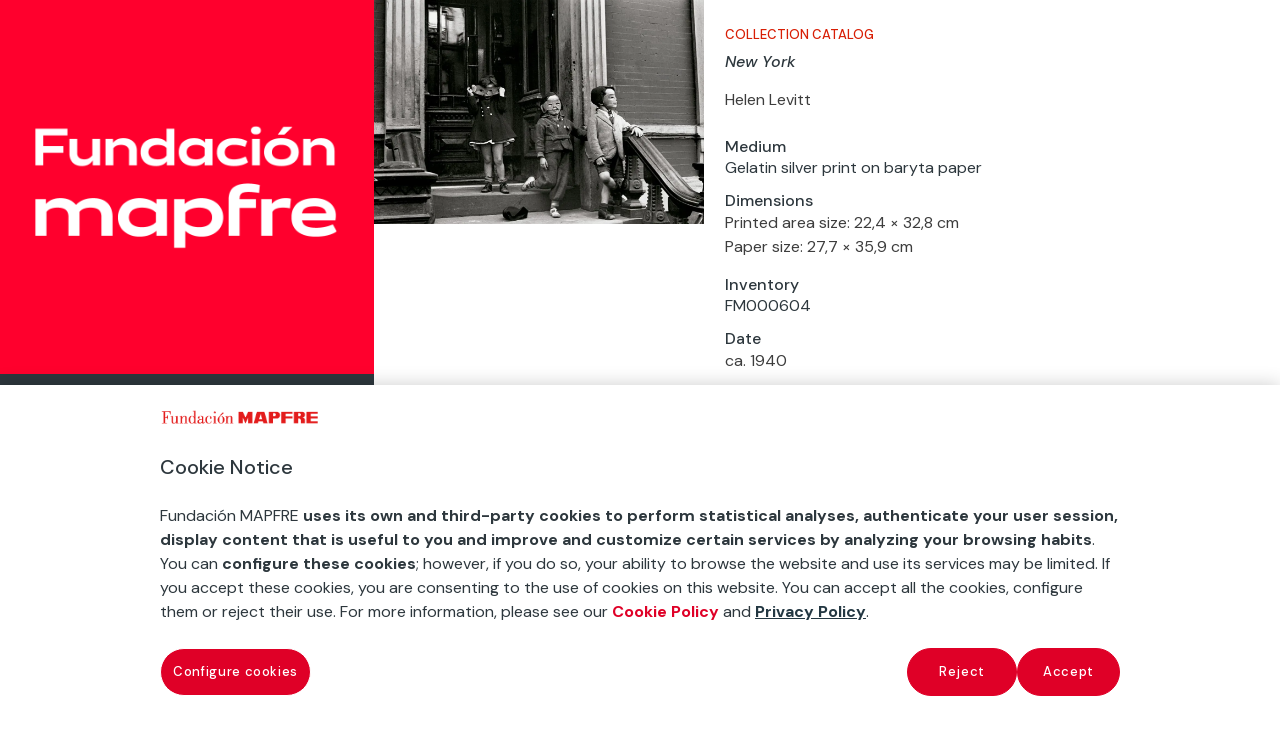

--- FILE ---
content_type: text/html
request_url: https://www.fundacionmapfre.org/en/art-and-culture/collections/helen-levitt/new-york-04/
body_size: 28476
content:
<!DOCTYPE html>
<html lang="en-US"><head><meta charset="UTF-8"><meta http-equiv="X-UA-Compatible" content="IE=edge"><meta name="fm_col_autor" content="490270_32_2022-12-13 21:17:16_2022-12-13 21:17:16_Helen Levitt_publish_closed_closed_helen-levitt_2022-12-13 21:17:16_2022-12-13 21:17:160_https://www.fundacionmapfre.org/?post_type=autores&amp;p=4902700_autores0_raw"><meta name="mb_post_date" content="2022-12-01"><meta name="mb_post_title" content="New York"><meta name="mb_post_image" content="https://www.fundacionmapfre.org/media/arte-cultura/colecciones/helen-lewitt/fm000604.jpg"><link rel="stylesheet" media="print" onload="this.onload=null;this.media='all';" id="ao_optimized_gfonts" href="https://fonts.googleapis.com/css?family=Open+Sans:400,700%7CDM+Sans:regular,italic,500,500italic,700,700italic&amp;display=swap"><link rel="pingback" href="/xmlrpc.php"> <script type="text/javascript">document.documentElement.className = 'js';</script> <script id="diviarea-loader">window.DiviPopupData=window.DiviAreaConfig={"zIndex":1000000,"animateSpeed":400,"triggerClassPrefix":"show-popup-","idAttrib":"data-popup","modalIndicatorClass":"is-modal","blockingIndicatorClass":"is-blocking","defaultShowCloseButton":true,"withCloseClass":"with-close","noCloseClass":"no-close","triggerCloseClass":"close","singletonClass":"single","darkModeClass":"dark","noShadowClass":"no-shadow","altCloseClass":"close-alt","popupSelector":".et_pb_section.popup","initializeOnEvent":"et_pb_after_init_modules","popupWrapperClass":"area-outer-wrap","fullHeightClass":"full-height","openPopupClass":"da-overlay-visible","overlayClass":"da-overlay","exitIndicatorClass":"on-exit","hoverTriggerClass":"on-hover","clickTriggerClass":"on-click","onExitDelay":2000,"notMobileClass":"not-mobile","notTabletClass":"not-tablet","notDesktopClass":"not-desktop","baseContext":"body","activePopupClass":"is-open","closeButtonClass":"da-close","withLoaderClass":"with-loader","debug":false,"ajaxUrl":"https:\/\/www.fundacionmapfre.org\/wp-admin\/admin-ajax.php","sys":[]};var divimode_loader=function(){"use strict";!function(t){t.DiviArea=t.DiviPopup={loaded:!1};var n=t.DiviArea,i=n.Hooks={},o={};function r(t,n,i){var r,e,c;if("string"==typeof t)if(o[t]){if(n)if((r=o[t])&&i)for(c=r.length;c--;)(e=r[c]).callback===n&&e.context===i&&(r[c]=!1);else for(c=r.length;c--;)r[c].callback===n&&(r[c]=!1)}else o[t]=[]}function e(t,n,i,r){if("string"==typeof t){var e={callback:n,priority:i,context:r},c=o[t];c?(c.push(e),c=function(t){var n,i,o,r,e=t.length;for(r=1;r<e;r++)for(n=t[r],i=r;i>0;i--)(o=t[i-1]).priority>n.priority&&(t[i]=o,t[i-1]=n);return t}(c)):c=[e],o[t]=c}}function c(t,n,i){"string"==typeof n&&(n=[n]);var r,e,c=[];for(r=0;r<n.length;r++)Array.prototype.push.apply(c,o[n[r]]);for(e=0;e<c.length;e++){var a=void 0;c[e]&&"function"==typeof c[e].callback&&("filter"===t?void 0!==(a=c[e].callback.apply(c[e].context,i))&&(i[0]=a):c[e].callback.apply(c[e].context,i))}if("filter"===t)return i[0]}i.silent=function(){return i},n.removeFilter=i.removeFilter=function(t,n){r(t,n)},n.removeAction=i.removeAction=function(t,n){r(t,n)},n.applyFilters=i.applyFilters=function(t){for(var n=[],i=arguments.length-1;i-- >0;)n[i]=arguments[i+1];return c("filter",t,n)},n.doAction=i.doAction=function(t){for(var n=[],i=arguments.length-1;i-- >0;)n[i]=arguments[i+1];c("action",t,n)},n.addFilter=i.addFilter=function(n,i,o,r){e(n,i,parseInt(o||10,10),r||t)},n.addAction=i.addAction=function(n,i,o,r){e(n,i,parseInt(o||10,10),r||t)},n.addActionOnce=i.addActionOnce=function(n,i,o,c){e(n,i,parseInt(o||10,10),c||t),e(n,(function(){r(n,i)}),1+parseInt(o||10,10),c||t)}}(window);return{}}();</script><meta name="robots" content="index, follow, max-image-preview:large, max-snippet:-1, max-video-preview:-1"><link rel="alternate" hreflang="en" href="https://www.fundacionmapfre.org/en/art-and-culture/collections/helen-levitt/new-york-04/"><link rel="alternate" hreflang="es-es" href="https://www.fundacionmapfre.org/arte-y-cultura/colecciones/helen-levitt/new-york-04/"><link rel="alternate" hreflang="x-default" href="https://www.fundacionmapfre.org/arte-y-cultura/colecciones/helen-levitt/new-york-04/">  <script data-cfasync="false" data-pagespeed-no-defer="">var gtm4wp_datalayer_name = "dataLayer";
	var dataLayer = dataLayer || [];</script> <link media="all" href="/contents/cache/autoptimize/css/autoptimize_3f73948d21c62968f9ecb13b2355fef6.css" rel="stylesheet"><link media="screen" href="/contents/cache/autoptimize/css/autoptimize_06c6dd605f34e885ab709b60d3342fe2.css" rel="stylesheet"><title>New York 4 by Helen Levitt - Fundación MAPFRE</title><meta name="description" content="Discover the photograph New York 4 by the artist Helen Levitt, a work belonging to Fundación MAPFRE. Know all the works on our official website."><link rel="canonical" href="https://www.fundacionmapfre.org/en/art-and-culture/collections/helen-levitt/new-york-04/"><meta property="og:locale" content="en_US"><meta property="og:type" content="article"><meta property="og:title" content="New York"><meta property="og:url" content="https://www.fundacionmapfre.org/en/art-and-culture/collections/helen-levitt/new-york-04/"><meta property="og:site_name" content="Fundación MAPFRE"><meta property="article:modified_time" content="2024-12-04T09:10:46+00:00"><meta property="og:image" content="https://www.fundacionmapfre.org/media/arte-cultura/colecciones/helen-lewitt/helen-levitt-fm000604-1200x600-1.jpg"><meta property="og:image:width" content="1200"><meta property="og:image:height" content="600"><meta property="og:image:type" content="image/jpeg"><meta name="twitter:card" content="summary_large_image"><meta name="twitter:label1" content="Est. reading time"><meta name="twitter:data1" content="1 minute"> <script type="application/ld+json" class="yoast-schema-graph">{"@context":"https://schema.org","@graph":[{"@type":"WebPage","@id":"https://www.fundacionmapfre.org/en/art-and-culture/collections/helen-levitt/new-york-04/","url":"https://www.fundacionmapfre.org/en/art-and-culture/collections/helen-levitt/new-york-04/","name":"New York 4 by Helen Levitt - Fundación MAPFRE","isPartOf":{"@id":"https://www.fundacionmapfre.org/en/#website"},"primaryImageOfPage":{"@id":"https://www.fundacionmapfre.org/en/art-and-culture/collections/helen-levitt/new-york-04/#primaryimage"},"image":{"@id":"https://www.fundacionmapfre.org/en/art-and-culture/collections/helen-levitt/new-york-04/#primaryimage"},"thumbnailUrl":"https://www.fundacionmapfre.org/media/arte-cultura/colecciones/helen-lewitt/fm000604.jpg","datePublished":"2022-12-01T21:28:26+00:00","dateModified":"2024-12-04T09:10:46+00:00","description":"Discover the photograph New York 4 by the artist Helen Levitt, a work belonging to Fundación MAPFRE. Know all the works on our official website.","breadcrumb":{"@id":"https://www.fundacionmapfre.org/en/art-and-culture/collections/helen-levitt/new-york-04/#breadcrumb"},"inLanguage":"en-US","potentialAction":[{"@type":"ReadAction","target":["https://www.fundacionmapfre.org/en/art-and-culture/collections/helen-levitt/new-york-04/"]}]},{"@type":"ImageObject","inLanguage":"en-US","@id":"https://www.fundacionmapfre.org/en/art-and-culture/collections/helen-levitt/new-york-04/#primaryimage","url":"https://www.fundacionmapfre.org/media/arte-cultura/colecciones/helen-lewitt/fm000604.jpg","contentUrl":"https://www.fundacionmapfre.org/media/arte-cultura/colecciones/helen-lewitt/fm000604.jpg","width":1200,"height":815},{"@type":"BreadcrumbList","@id":"https://www.fundacionmapfre.org/en/art-and-culture/collections/helen-levitt/new-york-04/#breadcrumb","itemListElement":[{"@type":"ListItem","position":1,"name":"Home","item":"https://www.fundacionmapfre.org/en/"},{"@type":"ListItem","position":2,"name":"Art and Culture","item":"https://www.fundacionmapfre.org/en/art-and-culture/"},{"@type":"ListItem","position":3,"name":"Collections","item":"https://www.fundacionmapfre.org/en/art-and-culture/collections/"},{"@type":"ListItem","position":4,"name":"Helen Levitt","item":"https://www.fundacionmapfre.org/en/art-and-culture/collections/helen-levitt/"},{"@type":"ListItem","position":5,"name":"New York"}]},{"@type":"WebSite","@id":"https://www.fundacionmapfre.org/en/#website","url":"https://www.fundacionmapfre.org/en/","name":"Fundación MAPFRE","description":"","potentialAction":[{"@type":"SearchAction","target":{"@type":"EntryPoint","urlTemplate":"https://www.fundacionmapfre.org/en/?s={search_term_string}"},"query-input":{"@type":"PropertyValueSpecification","valueRequired":true,"valueName":"search_term_string"}}],"inLanguage":"en-US"}]}</script> <link rel="dns-prefetch" href="//cdnjs.cloudflare.com"><link href="https://fonts.gstatic.com" crossorigin="anonymous" rel="preconnect"><style id="wp-block-library-theme-inline-css" type="text/css">.wp-block-audio :where(figcaption){color:#555;font-size:13px;text-align:center}.is-dark-theme .wp-block-audio :where(figcaption){color:#ffffffa6}.wp-block-audio{margin:0 0 1em}.wp-block-code{border:1px solid #ccc;border-radius:4px;font-family:Menlo,Consolas,monaco,monospace;padding:.8em 1em}.wp-block-embed :where(figcaption){color:#555;font-size:13px;text-align:center}.is-dark-theme .wp-block-embed :where(figcaption){color:#ffffffa6}.wp-block-embed{margin:0 0 1em}.blocks-gallery-caption{color:#555;font-size:13px;text-align:center}.is-dark-theme .blocks-gallery-caption{color:#ffffffa6}:root :where(.wp-block-image figcaption){color:#555;font-size:13px;text-align:center}.is-dark-theme :root :where(.wp-block-image figcaption){color:#ffffffa6}.wp-block-image{margin:0 0 1em}.wp-block-pullquote{border-bottom:4px solid;border-top:4px solid;color:currentColor;margin-bottom:1.75em}.wp-block-pullquote cite,.wp-block-pullquote footer,.wp-block-pullquote__citation{color:currentColor;font-size:.8125em;font-style:normal;text-transform:uppercase}.wp-block-quote{border-left:.25em solid;margin:0 0 1.75em;padding-left:1em}.wp-block-quote cite,.wp-block-quote footer{color:currentColor;font-size:.8125em;font-style:normal;position:relative}.wp-block-quote:where(.has-text-align-right){border-left:none;border-right:.25em solid;padding-left:0;padding-right:1em}.wp-block-quote:where(.has-text-align-center){border:none;padding-left:0}.wp-block-quote.is-large,.wp-block-quote.is-style-large,.wp-block-quote:where(.is-style-plain){border:none}.wp-block-search .wp-block-search__label{font-weight:700}.wp-block-search__button{border:1px solid #ccc;padding:.375em .625em}:where(.wp-block-group.has-background){padding:1.25em 2.375em}.wp-block-separator.has-css-opacity{opacity:.4}.wp-block-separator{border:none;border-bottom:2px solid;margin-left:auto;margin-right:auto}.wp-block-separator.has-alpha-channel-opacity{opacity:1}.wp-block-separator:not(.is-style-wide):not(.is-style-dots){width:100px}.wp-block-separator.has-background:not(.is-style-dots){border-bottom:none;height:1px}.wp-block-separator.has-background:not(.is-style-wide):not(.is-style-dots){height:2px}.wp-block-table{margin:0 0 1em}.wp-block-table td,.wp-block-table th{word-break:normal}.wp-block-table :where(figcaption){color:#555;font-size:13px;text-align:center}.is-dark-theme .wp-block-table :where(figcaption){color:#ffffffa6}.wp-block-video :where(figcaption){color:#555;font-size:13px;text-align:center}.is-dark-theme .wp-block-video :where(figcaption){color:#ffffffa6}.wp-block-video{margin:0 0 1em}:root :where(.wp-block-template-part.has-background){margin-bottom:0;margin-top:0;padding:1.25em 2.375em}</style><style id="qsm-quiz-style-inline-css" type="text/css"></style><link rel="stylesheet" id="css-divi-area-css" href="/contents/lib/popups-for-divi/styles/front.min.css" type="text/css" media="all"><style id="css-divi-area-inline-css" type="text/css">.et_pb_section.popup{display:none}</style> <script>if (document.location.protocol != "https:") {
                        document.location = document.URL.replace(/^http:/i, "https:");
                    }</script> <script type="text/javascript" src="/inc/js/jquery/jquery.min.js" id="jquery-core-js"></script> <script type="text/javascript" id="utils-js-extra">var userSettings = {"url":"\/fundacion\/","uid":"0","time":"1746992920","secure":"1"};</script> <!--[if lt IE 8]> <script type="text/javascript" src="https://www.fundacionmapfre.org/inc/js/json2.min.js" id="json2-js"></script> <![endif]--> <script type="text/javascript" id="ajax-script-js-extra">var ajax_object = {"ajax_url":"https:\/\/www.fundacionmapfre.org\/wp-admin\/admin-ajax.php","we_value":"1234","rest_feed_insta":"https:\/\/www.fundacionmapfre.org\/en\/wp-json\/feed_insta\/listado"};</script> <script type="text/javascript" src="/contents/lib/popups-for-divi/scripts/ie-compat.min.js" id="dap-ie-js"></script> <script type="text/javascript" src="https://cdnjs.cloudflare.com/ajax/libs/ScrollMagic/2.0.7/ScrollMagic.min.js" id="scroll-magic-script-js"></script> <script type="text/javascript" src="https://cdnjs.cloudflare.com/ajax/libs/ScrollMagic/2.0.7/plugins/debug.addIndicators.min.js" id="scroll-magic-script-add-js"></script> <script type="text/javascript" src="https://cdnjs.cloudflare.com/ajax/libs/ScrollMagic/2.0.5/ScrollMagic.js" id="scrollmagic-js"></script> <script type="text/javascript" src="https://cdnjs.cloudflare.com/ajax/libs/gsap/1.20.3/TweenMax.min.js" id="tweenmax-js"></script> <script type="text/javascript" src="https://cdnjs.cloudflare.com/ajax/libs/ScrollMagic/2.0.5/plugins/animation.gsap.js" id="gsap-js"></script> <script type="text/javascript" src="https://cdnjs.cloudflare.com/ajax/libs/gsap/1.20.3/plugins/ScrollToPlugin.min.js" id="scrolltoplugin-js"></script> <link rel="https://api.w.org/" href="/en/wp-json/"><link rel="alternate" title="JSON" type="application/json" href="https://www.fundacionmapfre.org/en/wp-json/wp/v2/obras/490308"><link rel="EditURI" type="application/rsd+xml" title="RSD" href="/xmlrpc.php?rsd"><link rel="shortlink" href="/en/?p=490308">  <script nowprocket>var digitalData = digitalData || [];</script> <link rel="manifest" href="/aimtell-manifest.json">  <script nowprocket type="text/javascript" src="https://cdn.cookielaw.org/consent/beb9469f-3e56-4cc6-9719-ccfd26b784a7/OtAutoBlock.js"></script> <script nowprocket src="https://cdn.cookielaw.org/scripttemplates/otSDKStub.js" data-document-language="true" type="text/javascript" charset="UTF-8" data-domain-script="beb9469f-3e56-4cc6-9719-ccfd26b784a7"></script> <script nowprocket type="text/javascript">function OptanonWrapper() { }</script> 
 <script nowprocket>window.swd_instance_id = crypto.randomUUID();
var swd = {account_id: '7663fce1-62cc-4c87-8809-9b5655fb158a', asset_id:'89e3ca11-d4f0-4181-9971-5049c41f1060', instance_id:window.swd_instance_id, pixel_type: 'onsite',pixel_name: 'onsite',page_name: document.location.hostname + 
document.location.pathname,parameters: [],cookies_contents: 
[],datalayer_contents:[],client_unix_timestamp: parseInt(Date.now()/1000)};
var swdr = parseInt(Date.now() + "" + (Math.floor(Math.random()*90000) + 
10000));
 
var swdxhr = new XMLHttpRequest();
swdxhr.open("POST", 
"https://prod.watchdog.sherlock.merklespaintech.es/api/v1/watchdog/hits/collect", 
true);
swdxhr.setRequestHeader('Content-Type', 'application/json');
swdxhr.setRequestHeader('Random-Id', swdr);
swdxhr.send(JSON.stringify(swd));</script>  <script data-cfasync="false" data-pagespeed-no-defer="">digitalData.push({'brand':'mapfre'});digitalData.push({'channel': 'fundacion'});digitalData.push({'version': '3.0'});digitalData.push({'section_1': 'en'});digitalData.push({'section_2': 'art-and-culture'});digitalData.push({'section_3': 'collections'});digitalData.push({'section_4': 'helen-levitt'});digitalData.push({'section_5': 'new-york-04'});digitalData.push({'section_6': ''});digitalData.push({'section_7': ''});var str=new RegExp('Page not found');if(str.test(digitalData[0].pageTitle)){var errortype=digitalData[0].pageTitle;}else{var errortype='';}digitalData.push({'error_type': errortype});digitalData.push({'message_type': errortype});digitalData.push({'language': 'en_US'});digitalData.push({'country': 'ES'});digitalData.push({'url': 'https://www.fundacionmapfre.org//en/art-and-culture/collections/helen-levitt/new-york-04/'});</script><script type="text/javascript">var MindbreezeApp = MindbreezeApp || {};jQuery(document).ready(function($) {
    $("html").on('click', 'body > ul.ui-menu.ui-widget.ui-widget-content.ui-autocomplete.ui-front .ui-menu-item div', function(e) {
        $(".et-search-field").val($(this).text());
        $(".et-search-form").submit();
    });
});</script><script type="application/ld+json">{"@context":"https:\/\/schema.org","@type":"WebSite","name":"Fundaci\u00f3n MAPFRE","url":"https:\/\/www.fundacionmapfre.org\/en\/","potentialAction":[{"@type":"SearchAction","target":"https:\/\/www.fundacionmapfre.org\/?s={search_term_string}","query-input":"required name=search_term_string"}]}</script><script type="application/ld+json">{"@context":"https:\/\/schema.org","@type":"BreadcrumbList","itemListElement":[{"@type":"ListItem","position":1,"item":{"@id":"https:\/\/www.fundacionmapfre.org\/en\/","name":"Home"}},{"@type":"ListItem","position":2,"item":{"@id":"https:\/\/www.fundacionmapfre.org\/en\/art-and-culture\/collections\/helen-levitt\/new-york-04\/","name":"New York"}}]}</script>   <script data-cfasync="false" data-pagespeed-no-defer="">var dataLayer_content = {"pageTitle":"New York 4 by Helen Levitt - Fundación MAPFRE","pagePostType":"obra","pagePostType2":"single-obra","pagePostDate":"01\/12\/2022","pagePostDateYear":2022,"pagePostDateMonth":12,"pagePostDateDay":1,"pagePostDateDayName":"Thursday","pagePostDateHour":21,"pagePostDateMinute":28,"pagePostDateIso":"2022-12-01T21:28:26+00:00","pagePostDateUnix":1669930106,"postID":490308};
	dataLayer.push( dataLayer_content );</script> <script data-cfasync="false">(function(w,d,s,l,i){w[l]=w[l]||[];w[l].push({'gtm.start':
new Date().getTime(),event:'gtm.js'});var f=d.getElementsByTagName(s)[0],
j=d.createElement(s),dl=l!='dataLayer'?'&l='+l:'';j.async=true;j.src=
'//www.googletagmanager.com/gtm.js?id='+i+dl;f.parentNode.insertBefore(j,f);
})(window,document,'script','dataLayer','GTM-5PR4SGV');</script> <style type="text/css" id="et-social-custom-css">.et_monarch .et_social_networks .et_social_icons_container { display: flex; justify-content: center; } .et_monarch i.et_social_icon { background-color: #2d373d !important; } .et_monarch .et_social_icon_twitter:before { content: url(https://www.fundacionmapfre.org/media/twitter-x-20.png); }</style><meta name="fm_col_ano" content="1940-1950"><meta name="fm_tipo" content="Obra"><meta name="viewport" content="width=device-width, initial-scale=1.0, maximum-scale=1.0, user-scalable=0"><style>body {
		font-weight: 400;
	}
/** */
.et_pb_section {
    max-width: 1366px;
    margin: 0 auto;
}

.et_pb_row {
	width: 90%;
}

.et_pb_text a:hover {
    text-decoration: underline;
}
	
	.et_pb_text a:hover:after {
    text-decoration: none;
}

	body.ie .fm-hero-sec {
		height: 100px;
	}
	@media screen and (min-width: 981px) {
		.fm-slider-exp .et_pb_slides {
			padding: 0 70px;	
		}			
	}



@media screen and (min-width: 981px) {
  /* line 7, ../sass-project/sass/_bootstrap-columns.scss */
  .et_pb_gutters2 .gl-col-2-4-4-2 .et_pb_column:nth-child(1), .et_pb_gutters2.gl-col-2-4-4-2.et_pb_row .et_pb_column:nth-child(1) {
    width: 16.16667%;
    margin-right: 1%;
  }

  /* line 223, ../../../../../divi/sass/_divi-snippets/_bootstrap_columns-2.scss */
  /* line 12, ../sass-project/sass/_bootstrap-columns.scss */
  .et_pb_gutters2 .gl-col-2-4-4-2 .et_pb_column:nth-child(2), .et_pb_gutters2.gl-col-2-4-4-2.et_pb_row .et_pb_column:nth-child(2) {
    width: 32.33333%;
    margin-right: 1%;
  }

  /* line 227, ../../../../../divi/sass/_divi-snippets/_bootstrap_columns-2.scss */
  /* line 17, ../sass-project/sass/_bootstrap-columns.scss */
  .et_pb_gutters2 .gl-col-2-4-4-2 .et_pb_column:nth-child(3), .et_pb_gutters2.gl-col-2-4-4-2.et_pb_row .et_pb_column:nth-child(3) {
    width: 32.33333%;
    margin-right: 1%;
  }

  /* line 231, ../../../../../divi/sass/_divi-snippets/_bootstrap_columns-2.scss */
  /* line 22, ../sass-project/sass/_bootstrap-columns.scss */
  .et_pb_gutters2 .gl-col-2-4-4-2 .et_pb_column:nth-child(4), .et_pb_gutters2.gl-col-2-4-4-2.et_pb_row .et_pb_column:nth-child(4) {
    width: 16.16667%;
  }

  /* line 136, ../../../../../divi/sass/_divi-snippets/_bootstrap_columns-2.scss */
  /* line 27, ../sass-project/sass/_bootstrap-columns.scss */
  .et_pb_gutters2 .gl-col-2-8-2 .et_pb_column:nth-child(1), .et_pb_gutters2.gl-col-2-8-2.et_pb_row .et_pb_column:nth-child(1) {
    width: 16.16667%;
    margin-right: 1%;
  }

  /* line 140, ../../../../../divi/sass/_divi-snippets/_bootstrap_columns-2.scss */
  /* line 32, ../sass-project/sass/_bootstrap-columns.scss */
  .et_pb_gutters2 .gl-col-2-8-2 .et_pb_column:nth-child(2), .et_pb_gutters2.gl-col-2-8-2.et_pb_row .et_pb_column:nth-child(2) {
    width: 65.66667%;
    margin-right: 1%;
  }

  /* line 144, ../../../../../divi/sass/_divi-snippets/_bootstrap_columns-2.scss */
  /* line 37, ../sass-project/sass/_bootstrap-columns.scss */
  .et_pb_gutters2 .gl-col-2-8-2 .et_pb_column:nth-child(3), .et_pb_gutters2.gl-col-2-8-2.et_pb_row .et_pb_column:nth-child(3) {
    width: 16.16667%;
  }
	
  #top-menu li.fm-menu-leaf.current-menu-item  a {
    color: #526570;
    opacity: 1;
    background-color: transparent;
    border-bottom:3px solid #D81E05;
    -webkit-transition: all .1s ease-in-out;
    transition: all .1s ease-in-out;
    padding: 0;
    width: 100%;
  }
	
  #top-menu li.current-page-ancestor > a {
    border-bottom:3px solid #D81E05;   
    padding: 0;
  }
	
  #top-menu.nav {
    padding: 0;
  }
}

/*Temporal	*/
	
	.fm-posts-4col-buscador-sec .fm-search-busc-sec {    
    padding-top: 0 !important;
}

.fm-posts-4col-buscador-sec {
    padding-top: 0 !important;
    padding-bottom: 0 !important;
}

.fm-pagination-sec {
    padding-bottom: 0 !important;
}


	.fm-pagination-sec .wp-pagenavi span {
    display: none;
}

.fm-pagination-sec .wp-pagenavi span[aria-current*="page"] {
    display: inline-block;
}
	
	.fm-mb-buscar-horizontal .mb-query {
    max-width: 612px !important;
    width: 100%;
    display: block;    
}


.fm-mb-buscar-horizontal .search-nav {
	display: flex;
    flex-flow: row nowrap;
    justify-content: center;
}

	.fm-mb-buscar-horizontal .mb-query {
    max-width: 612px !important;
    width: 100%;
    display: block;    
}

.fm-mb-buscar-horizontal .search-nav {
	display: flex;
    flex-flow: row nowrap;
    justify-content: center;
}

.fm-mb-diccionario .mb-component-container .media-heading {
    padding: 0;
    line-height: 1;
}

.fm-mb-diccionario .mb-component-container .media-heading a {
    font-size: 16px;   
    color: #3d3d3d;
    font-weight: 300;
    line-height: 1.4;
}

.fm-mb-diccionario .mb-component-container .media-heading a:hover {
    text-decoration: underline;
}

.fm-mb-diccionario .media {
    border: 0;
    padding: 0;    
    margin-bottom: 38px;
}
	.lista-abc a:hover {
    text-decoration: underline;
}

.lista-abc li  {
    margin-bottom: 12px;
}

.fm-pagination-sec .et_pb_row {
    width: 100%
}

.pager {
    margin: 0;
}

.fm-mb-diccionario .mb-component-container div:last-of-type {
    margin-bottom: 0;
}
	
	.fm-mindbreeze-publicaciones select {
    float: right;
}

.fm-mindbreeze-publicaciones .fm-search-fund-sec {
    
}

.fm-mindbreeze-publicaciones .mb-component-container .et_pb_section_4,
.fm-mindbreeze-publicaciones .mb-component-container .et_pb_section_4 .et_pb_row_4,
.fm-mindbreeze-publicaciones .mb-component-container .et_pb_section_4 .et_pb_row_5 {
    padding: 0 !important
}


.fm-mindbreeze-publicaciones .media .fm-publicacion {
    padding-top: 0 !Important;
}
	
	/* line 52, sass-project/sass/presentaciones-divi-cpt/_exposiciones.scss */
.fm-cpt-exposiciones.fm-cpt-nuestras-exposiciones-viajan.fm-cpt-nuestras-exposiciones-viajan-esconder-texto p:nth-child(4), .fm-cpt-exposiciones.fm-cpt-nuestras-exposiciones-viajan.fm-cpt-nuestras-exposiciones-viajan-esconder-texto p:nth-child(5), .fm-cpt-exposiciones.fm-cpt-nuestras-exposiciones-viajan.fm-cpt-nuestras-exposiciones-viajan-esconder-texto p:nth-child(6), .fm-cpt-exposiciones.fm-cpt-nuestras-exposiciones-viajan.fm-cpt-nuestras-exposiciones-viajan-esconder-texto p:nth-child(7), .fm-cpt-exposiciones.fm-cpt-nuestras-exposiciones-viajan.fm-cpt-nuestras-exposiciones-viajan-esconder-texto p:nth-child(8), .fm-cpt-exposiciones.fm-cpt-nuestras-exposiciones-viajan.fm-cpt-nuestras-exposiciones-viajan-esconder-texto p:nth-child(9), .fm-cpt-exposiciones.fm-cpt-nuestras-exposiciones-viajan.fm-cpt-nuestras-exposiciones-viajan-esconder-texto p:nth-child(10) {
  display: none;
}
/* line 64, sass-project/sass/presentaciones-divi-cpt/_exposiciones.scss */
.fm-cpt-exposiciones.fm-cpt-nuestras-exposiciones-viajan.fm-cpt-nuestras-exposiciones-viajan-esconder-texto .dicp_image_container p {
  font-size: 10px !important;
  line-height: 1.4;
  text-align: right;
  color: #2d373d;
}
/* line 71, sass-project/sass/presentaciones-divi-cpt/_exposiciones.scss */
.fm-cpt-exposiciones.fm-cpt-nuestras-exposiciones-viajan.fm-cpt-nuestras-exposiciones-viajan-esconder-texto .et_pb_post {
  border-bottom: none;
}
	
	.fm-texto-plano ul > li > ul {
  padding-top: 14px !important;
}
	/* line 2, sass-project/sass/mindbreeze/_proyectos.scss */
.fm-mb-proyectos .fm-mb-proyectos__selectores {
  display: flex;
  flex-flow: column nowrap;
  margin-bottom: 30px;
  justify-content: center;
}
/* line 9, sass-project/sass/mindbreeze/_proyectos.scss */
.fm-mb-proyectos .fm-mb-proyectos__busqueda {
  display: flex;
  flex-flow: column nowrap;
  margin-bottom: 40px;
}
/* line 14, sass-project/sass/mindbreeze/_proyectos.scss */
.fm-mb-proyectos .fm-mb-proyectos__busqueda .fm-mb-busqueda__numero_resultados {
  font-size: 21px;
  font-weight: 500;
  font-stretch: normal;
  font-style: normal;
  line-height: 1.3;
  letter-spacing: normal;
  text-align: left;
  color: #000000;
  width: auto;
  margin-bottom: 18px;
}
/* line 27, sass-project/sass/mindbreeze/_proyectos.scss */
.fm-mb-proyectos .fm-mb-proyectos__busqueda .fm-mb-busqueda__categorias {
  line-height: 1.7;
}
/* line 30, sass-project/sass/mindbreeze/_proyectos.scss */
.fm-mb-proyectos .fm-mb-proyectos__busqueda .fm-mb-busqueda__categorias .fm-mb-busqueda__categoria {
  padding: 5px 20px 6px 15px;
  border-radius: 27px;
  background-color: #eae9e9;
  margin-right: 15px;
  font-size: 14px;
}
/* line 37, sass-project/sass/mindbreeze/_proyectos.scss */
.fm-mb-proyectos .fm-mb-proyectos__busqueda .fm-mb-busqueda__categorias .fm-mb-busqueda__categoria:last-child {
  margin-right: 0;
}
/* line 44, sass-project/sass/mindbreeze/_proyectos.scss */
.fm-mb-proyectos .fm-mb-resultado {
  margin-bottom: 90px;
}
/* line 47, sass-project/sass/mindbreeze/_proyectos.scss */
.fm-mb-proyectos .fm-mb-resultado .fm-mb-resultado__imagen {
  margin-bottom: 20px;
}
/* line 51, sass-project/sass/mindbreeze/_proyectos.scss */
.fm-mb-proyectos .fm-mb-resultado .fm-mb-resultado__texto-secundario {
  font-size: 13px;
  font-weight: 500;
  font-stretch: normal;
  font-style: normal;
  line-height: 1.23;
  letter-spacing: normal;
  text-align: left;
  color: #2d373d;
  padding-left: 33px;
  position: relative;
  margin-bottom: 0px;
}
/* line 65, sass-project/sass/mindbreeze/_proyectos.scss */
.fm-mb-proyectos .fm-mb-resultado .fm-mb-resultado__categoria {
  font-size: 13px;
  font-weight: normal;
  font-stretch: normal;
  font-style: italic;
  line-height: 1.31;
  letter-spacing: normal;
  text-align: left;
  color: #000000;
}
/* line 76, sass-project/sass/mindbreeze/_proyectos.scss */
.fm-mb-proyectos .fm-mb-resultado .fm-mb-resultado__titulo {
  font-size: 18px;
  font-weight: 500;
  font-stretch: normal;
  font-style: normal;
  line-height: 1.33;
  letter-spacing: normal;
  text-align: left;
  color: #2d373d;
  margin-bottom: 28px;
}
/* line 87, sass-project/sass/mindbreeze/_proyectos.scss */
.fm-mb-proyectos .fm-mb-resultado .fm-mb-resultado__titulo a:hover {
  text-decoration: underline;
}
/* line 92, sass-project/sass/mindbreeze/_proyectos.scss */
.fm-mb-proyectos .fm-mb-resultado .fm-mb-resultado__icono {
  clip-path: polygon(70% 0, 100% 50%, 78% 100%, 0 100%, 0 0);
  width: 19px;
  height: 14px;
  display: block;
  position: absolute;
  top: 0;
  left: 0;
}
/* line 101, sass-project/sass/mindbreeze/_proyectos.scss */
.fm-mb-proyectos .fm-mb-resultado .fm-mb-resultado__icono.vigente {
  background-color: #008c47;
}
/* line 105, sass-project/sass/mindbreeze/_proyectos.scss */
.fm-mb-proyectos .fm-mb-resultado .fm-mb-resultado__icono.finalizado {
  background-color: #9a9a9a;
}
@media screen and (min-width: 768px) {
  /* line 113, sass-project/sass/mindbreeze/_proyectos.scss */
  .fm-mb-proyectos .fm-mb-proyectos__selectores {
    flex-flow: row nowrap;
    margin-bottom: 70px;
  }
  /* line 117, sass-project/sass/mindbreeze/_proyectos.scss */
  .fm-mb-proyectos .fm-mb-proyectos__busqueda {
    flex-flow: row nowrap;
  }
  /* line 119, sass-project/sass/mindbreeze/_proyectos.scss */
  .fm-mb-proyectos .fm-mb-proyectos__busqueda .fm-mb-busqueda__numero_resultados {
    border-right: solid 1px #c9c9c9;
    padding-right: 30px;
    margin-bottom: 0;
  }
  /* line 124, sass-project/sass/mindbreeze/_proyectos.scss */
  .fm-mb-proyectos .fm-mb-proyectos__busqueda .fm-mb-busqueda__categorias {
    padding-left: 20px;
  }
}
@media screen and (min-width: 768px) and (max-width: 980px) {
  /* line 245, sass-project/sass/utils/_utilities.scss */
  .fm-mb-proyectos .fm-mb-resultado {
    width: 48.5%;
    margin-right: 3%;
  }
  /* line 249, sass-project/sass/utils/_utilities.scss */
  .fm-mb-proyectos .fm-mb-resultado:nth-child(2n) {
    margin-right: 0;
  }
  /* line 254, sass-project/sass/utils/_utilities.scss */
  .fm-mb-proyectos .fm-mb-proyectos__resultados {
    display: flex;
    flex-flow: row wrap;
  }
}
@media screen and (min-width: 981px) {
  /* line 245, sass-project/sass/utils/_utilities.scss */
  .fm-mb-proyectos .fm-mb-resultado {
    width: 31.3333%;
    margin-right: 3%;
  }
  /* line 249, sass-project/sass/utils/_utilities.scss */
  .fm-mb-proyectos .fm-mb-resultado:nth-child(3n) {
    margin-right: 0;
  }
  /* line 254, sass-project/sass/utils/_utilities.scss */
  .fm-mb-proyectos .fm-mb-proyectos__resultados {
    display: flex;
    flex-flow: row wrap;
  }
}

/* line 140, sass-project/sass/mindbreeze/_proyectos.scss */
.fm-mb-selector {
  position: relative;
  margin-right: 30px;
  /* The contenedor <div> - needed to position the dropdown content */
}
/* line 144, sass-project/sass/mindbreeze/_proyectos.scss */
.fm-mb-selector:last-child {
  margin-right: 0;
}
/* line 148, sass-project/sass/mindbreeze/_proyectos.scss */
.fm-mb-selector .fm-mb-selector__boton {
  display: block;
  position: relative;
  min-width: 232px;
  margin: 0 auto;
  height: 48px;
  border-radius: 2px;
  border: solid 1px #707070;
  background-color: #ffffff;
  padding-left: 15px;
  padding-right: 36px;
  padding-top: 14px;
  padding-bottom: 14px;
  text-align: left;
  cursor: pointer;
  font-size: 16px;
}
/* line 165, sass-project/sass/mindbreeze/_proyectos.scss */
.fm-mb-selector .fm-mb-selector__boton:after {
  content: "3";
  display: inline-block;
  -webkit-box-sizing: border-box;
  -moz-box-sizing: border-box;
  box-sizing: border-box;
  font-family: ETmodules;
  font-size: 1em;
  font-weight: 400;
  font-style: normal;
  font-variant: normal;
  -webkit-font-smoothing: antialiased;
  line-height: 1;
  text-transform: none;
  speak: none;
  color: inherit;
  display: inline;
  position: absolute;
  right: 14px;
  font-size: 24px;
  top: 11px;
}
/* line 174, sass-project/sass/mindbreeze/_proyectos.scss */
.fm-mb-selector .fm-mb-selector__boton.is-active {
  border-bottom: none;
}
/* line 184, sass-project/sass/mindbreeze/_proyectos.scss */
.fm-mb-selector .fm-mb-selector__contenedor {
  display: none;
  background: #fff;
  position: absolute;
  top: 100%;
  width: 100%;
  left: 0;
  border-left: solid 1px #707070;
  border-right: solid 1px #707070;
  border-bottom: solid 1px #707070;
  border-radius: 0 0 2px 2px;
  overflow-y: scroll;
  max-height: 290px;
  z-index: 3;
}
/* line 199, sass-project/sass/mindbreeze/_proyectos.scss */
.fm-mb-selector .fm-mb-selector__contenedor.is-active {
  display: block;
}
/* line 204, sass-project/sass/mindbreeze/_proyectos.scss */
.fm-mb-selector .fm-mb-selector__opcion .mb-dont-serialize {
  color: black;
  padding: 12px 16px;
  text-decoration: none;
  display: block;
  display: flex;
  text-align: left;
}
/* line 213, sass-project/sass/mindbreeze/_proyectos.scss */
.fm-mb-selector .fm-mb-selector__opcion .mb-dont-serialize > p:hover {
  font-weight: bold;
  cursor: pointer;
}
/* line 220, sass-project/sass/mindbreeze/_proyectos.scss */
.fm-mb-selector .flex-element {
  width: 25%;
  align-items: center;
  margin-top: 22px;
}
/* line 226, sass-project/sass/mindbreeze/_proyectos.scss */
.fm-mb-selector .checkbox_mapfre {
  width: 15%;
  position: relative;
}
/* line 230, sass-project/sass/mindbreeze/_proyectos.scss */
.fm-mb-selector .checkbox_mapfre label {
  cursor: pointer;
  display: block;
  width: 22px;
  height: 22px;
  border-radius: 4px;
  border: 2px solid #666666;
  background: #FFFFFF;
  z-index: 1;
  cursor: pointer;
  margin-right: 20px;
}
/* line 242, sass-project/sass/mindbreeze/_proyectos.scss */
.fm-mb-selector .checkbox_mapfre label:after {
  display: block;
  opacity: 0;
  content: '';
  position: relative;
  width: 12.5px;
  height: 7px;
  background: transparent;
  top: 2px;
  left: 1px;
  border: 3px solid #FFFFFF;
  border-top: none;
  border-right: none;
  transform: rotate(-45deg);
}
/* line 259, sass-project/sass/mindbreeze/_proyectos.scss */
.fm-mb-selector .checkbox_mapfre input[type=checkbox] {
  margin: 0;
  position: absolute;
  top: 3px;
  left: 2px;
  opacity: 0;
  z-index: 2;
  cursor: pointer;
}
/* line 268, sass-project/sass/mindbreeze/_proyectos.scss */
.fm-mb-selector .checkbox_mapfre input[type=checkbox]:checked + label:after {
  opacity: 1;
}
/* line 272, sass-project/sass/mindbreeze/_proyectos.scss */
.fm-mb-selector .checkbox_mapfre input[type=checkbox]:checked + label {
  background: #D81E05;
  border: 2px solid #D81E05;
}
/* line 279, sass-project/sass/mindbreeze/_proyectos.scss */
.fm-mb-selector .checkbox_mapfre_text {
  width: 85%;
}
@media screen and (max-width: 767px) {
  /* line 140, sass-project/sass/mindbreeze/_proyectos.scss */
  .fm-mb-selector {
    margin-right: 0;
    max-width: none;
    width: 100%;
    margin-bottom: 30px;
  }
  /* line 289, sass-project/sass/mindbreeze/_proyectos.scss */
  .fm-mb-selector .fm-mb-selector__boton {
    width: 100%;
  }
  /* line 293, sass-project/sass/mindbreeze/_proyectos.scss */
  .fm-mb-selector .fm-mb-selector__contenedor {
    z-index: 3;
  }
}
	
	.fm-mb-selector .fm-mb-selector__opcion {
    color: black;
    padding: 0;
    text-decoration: none;
    display: block;
    text-align: left;
}
	
	/* line 2, sass-project/sass/mindbreeze/_publicaciones.scss */
.fm-mindbreeze-publicaciones .fm-search-fund-sec .et-last-child .et_pb_code_inner {
  position: relative;
}
/* line 8, sass-project/sass/mindbreeze/_publicaciones.scss */
.fm-mindbreeze-publicaciones .fm-search-fund-sec .et_pb_row_3 {
  z-index: 3;
}
/* line 12, sass-project/sass/mindbreeze/_publicaciones.scss */
.fm-mindbreeze-publicaciones .fm-search-fund-sec .et-last-child .et_pb_code_inner:after {
  z-index: 0;
  width: 24px;
  height: 24px;
  content: '\33';
  font-size: 24px;
  position: absolute;
  font-family: ETModules;
  right: 20px;
  top: 7px;
  color: #000;
}
/* line 25, sass-project/sass/mindbreeze/_publicaciones.scss */
.fm-mindbreeze-publicaciones .fm-search-fund-sec select {
  z-index: 1;
  position: relative;
  width: 232px;
  height: 40px;
  font-size: 16px;
  -webkit-appearance: none;
  -moz-appearance: none;
  background: transparent;
  background-repeat: no-repeat;
  background-position-x: 100%;
  background-position-y: 7px;
  border: 1px solid #707070;
  border-radius: 2px;
  padding-left: 32px;
}
/* line 43, sass-project/sass/mindbreeze/_publicaciones.scss */
.fm-mindbreeze-publicaciones .fm-search-fund-sec #select {
  color: #000;
}
/* line 47, sass-project/sass/mindbreeze/_publicaciones.scss */
.fm-mindbreeze-publicaciones .fm-mindbreeze-publicaciones select {
  float: right;
}
/* line 52, sass-project/sass/mindbreeze/_publicaciones.scss */
.fm-mindbreeze-publicaciones .mb-component-container .et_pb_section_4,
.fm-mindbreeze-publicaciones .mb-component-container .et_pb_section_4 .et_pb_row_4,
.fm-mindbreeze-publicaciones .mb-component-container .et_pb_section_4 .et_pb_row_5 {
  padding: 0 !important;
}
/* line 59, sass-project/sass/mindbreeze/_publicaciones.scss */
.fm-mindbreeze-publicaciones .media .fm-publicacion {
  padding-top: 0 !important;
}
@media screen and (min-width: 768px) {
  /* line 64, sass-project/sass/mindbreeze/_publicaciones.scss */
  .fm-mindbreeze-publicaciones .fm-mb-publicaciones__selectores {
    float: right;
  }
}
	
	.dicp-tax-selector-combo .dicp-tax-selector .dicp-tax-selector__links {
  
  overflow-y: auto !important;
}
	
/* line 4, sass-project/sass/mindbreeze/_colecciones.scss */
.fm-mb-colecciones .mb-dont-serialize h3 a {
  color: #3d3d3d !important;
}

/* line 13, sass-project/sass/mindbreeze/_colecciones.scss */
.fm-modal.fm-modal-colecciones .fm-modal-content {
  padding: 0 30px;
}
/* line 18, sass-project/sass/mindbreeze/_colecciones.scss */
.fm-modal.fm-modal-colecciones .fm-modal-body #collection_filter {
  width: 100%;
}
/* line 21, sass-project/sass/mindbreeze/_colecciones.scss */
.fm-modal.fm-modal-colecciones .fm-modal-body #collection_filter .et_pb_row {
  width: 100%;
}

/* line 33, sass-project/sass/mindbreeze/_colecciones.scss */
.fm_mb_tabs .fm_mb_tabs_controls {
  list-style: none !important;
  padding: 0 !important;
  line-height: inherit !important;
  display: flex;
  flex-flow: row nowrap;
  justify-content: center;
}
/* line 41, sass-project/sass/mindbreeze/_colecciones.scss */
.fm_mb_tabs .fm_mb_tabs_controls li {
  padding: 0 30px 20px 30px;
}
/* line 44, sass-project/sass/mindbreeze/_colecciones.scss */
.fm_mb_tabs .fm_mb_tabs_controls li:hover {
  cursor: pointer;
  font-weight: bold;
}
/* line 49, sass-project/sass/mindbreeze/_colecciones.scss */
.fm_mb_tabs .fm_mb_tabs_controls li.fm_mb_tab_active {
  border-bottom: 4px #d81e05 solid;
}
/* line 55, sass-project/sass/mindbreeze/_colecciones.scss */
.fm_mb_tabs .main-flex {
  display: flex;
  flex-direction: row;
  flex-wrap: wrap;
}
/* line 60, sass-project/sass/mindbreeze/_colecciones.scss */
.fm_mb_tabs .main-flex .flex-element {
  width: 25%;
  display: flex;
  text-align: left;
  align-items: center;
  margin-top: 22px;
}
/* line 67, sass-project/sass/mindbreeze/_colecciones.scss */
.fm_mb_tabs .main-flex .flex-element > div {
  width: 100%;
}
/* line 70, sass-project/sass/mindbreeze/_colecciones.scss */
.fm_mb_tabs .main-flex .flex-element > div .mb-dont-serialize {
  display: flex;
  flex-flow: row nowrap;
}
/* line 76, sass-project/sass/mindbreeze/_colecciones.scss */
.fm_mb_tabs .main-flex .flex-element .checkbox_mapfre {
  width: 15%;
  position: relative;
  display: inline-block;
}
/* line 81, sass-project/sass/mindbreeze/_colecciones.scss */
.fm_mb_tabs .main-flex .flex-element .checkbox_mapfre label {
  cursor: pointer;
  display: block;
  width: 22px;
  height: 22px;
  border-radius: 4px;
  border: 2px solid #666666;
  background: #FFFFFF;
  z-index: 1;
  cursor: pointer;
  margin-right: 20px;
}
/* line 93, sass-project/sass/mindbreeze/_colecciones.scss */
.fm_mb_tabs .main-flex .flex-element .checkbox_mapfre label:after {
  display: block;
  opacity: 0;
  content: '';
  position: relative;
  width: 12.5px;
  height: 7px;
  background: transparent;
  top: 2px;
  left: 1px;
  border: 3px solid #FFFFFF;
  border-top: none;
  border-right: none;
  transform: rotate(-45deg);
}
/* line 110, sass-project/sass/mindbreeze/_colecciones.scss */
.fm_mb_tabs .main-flex .flex-element .checkbox_mapfre input[type=checkbox] {
  margin: 0;
  position: absolute;
  top: 3px;
  left: 2px;
  opacity: 0;
  z-index: 2;
  cursor: pointer;
}
/* line 119, sass-project/sass/mindbreeze/_colecciones.scss */
.fm_mb_tabs .main-flex .flex-element .checkbox_mapfre input[type=checkbox]:checked + label:after {
  opacity: 1;
}
/* line 123, sass-project/sass/mindbreeze/_colecciones.scss */
.fm_mb_tabs .main-flex .flex-element .checkbox_mapfre input[type=checkbox]:checked + label {
  background: #D81E05;
  border: 2px solid #D81E05;
}
/* line 129, sass-project/sass/mindbreeze/_colecciones.scss */
.fm_mb_tabs .main-flex .flex-element .checkbox_mapfre_text {
  width: 85%;
  display: inline-block;
}
/* line 136, sass-project/sass/mindbreeze/_colecciones.scss */
.fm_mb_tabs .et_pb_all_tabs {
  background-color: #FFF;
}
/* line 140, sass-project/sass/mindbreeze/_colecciones.scss */
.fm_mb_tabs .fm-expo-list-tabs .et_pb_all_tabs .fm-mb-tab, .fm_mb_tabs .fm_mb_tabs .et_pb_all_tabs .fm-mb-tab {
  padding: 30px 0;
}
/* line 144, sass-project/sass/mindbreeze/_colecciones.scss */
.fm_mb_tabs .et_pb_all_tabs .et_pb_active_content {
  display: block;
}
@media only screen and (min-width: 980px) {
  /* line 149, sass-project/sass/mindbreeze/_colecciones.scss */
  .fm_mb_tabs .fm-expo-list-tabs .et_pb_all_tabs .fm-mb-tab, .fm_mb_tabs .fm_mb_tabs .et_pb_all_tabs .fm-mb-tab {
    padding: 30px 30px;
  }
}

@media screen and (max-width: 767px) {
  /* line 160, sass-project/sass/mindbreeze/_colecciones.scss */
  .fm_mb_tabs .fm_mb_tabs_controls {
    flex-flow: column nowrap;
    margin-bottom: 20px;
  }
  /* line 164, sass-project/sass/mindbreeze/_colecciones.scss */
  .fm_mb_tabs .fm_mb_tabs_controls li {
    padding: 0 0 5px 0;
    margin-bottom: 19px;
  }
  /* line 170, sass-project/sass/mindbreeze/_colecciones.scss */
  .fm_mb_tabs .main-flex .flex-element {
    width: 100%;
  }
	.fm-mb-colecciones .et_pb_row {
    width: 100% !important;
}

.fm-mb-colecciones .fm-expo-list-2-sec .et_pb_row {
    display: block;
}

.fm-mb-colecciones .fm-expo-list-2-sec .et_pb_row {
    display: block;
}

.fm-mb-colecciones .fm-expo-list-2-sec h3 {
    padding-bottom: 10px;
}

.fm-mb-colecciones .fm-expo-list-2-sec .mb-dont-serialize .et_pb_row {
    padding-top: 0;
}
}
	
.et-db #et-boc .et-1 .fm-entradas .fm-entradas-titulo-detalle,
.fm-entradas .fm-entradas-titulo-detalle {
  border: 0;
  clip: auto;
  height: auto;
  margin: auto;
  overflow: hidden;
  padding: 0;
  position: relative;
  width: auto;
  width: 100% !important;
  padding-bottom: 30px;
}
.fm-modal .fm-entradas-titulo-detalle {
  max-width: 100% !important;
  width: 100% !important;
  border: 0;
  clip: rect(0 0 0 0);
  height: 1px;
  margin: -1px;
  overflow: hidden;
  padding: 0;
  position: absolute;
  width: 1px;
}
/* line 2, sass-project/sass/_home.scss */
.fm-home-destacados .et_pb_row {
  padding-top: 0;
  padding-bottom: 0;
}
/* line 6, sass-project/sass/_home.scss */
.fm-home-destacados .et_pb_module {
  padding-left: 20px;
  padding-right: 20px;
  margin-bottom: 0 !important;
}
/* line 11, sass-project/sass/_home.scss */
.fm-home-destacados .et_pb_module:not(.et_pb_space) {
  background-color: #f4f4f4;
}
/* line 20, sass-project/sass/_home.scss */
.fm-home-destacados .fm-home-destacados-texto, .fm-home-destacados .fm-home-destacados-blurb, .fm-home-destacados .fm-home-destacados-video {
  padding-bottom: 20px;
}
/* line 24, sass-project/sass/_home.scss */
.fm-home-destacados .fm-home-destacados-texto-marco {
  padding-top: 50px;
  padding-bottom: 50px;
  padding-left: 30px;
  padding-right: 30px;
  text-align: center;
  background-size: cover;
  background-color: #fff !important;
  position: relative;
}
/* line 34, sass-project/sass/_home.scss */
.fm-home-destacados .fm-home-destacados-texto-marco:before, .fm-home-destacados .fm-home-destacados-texto-marco:after {
  display: block;
  position: absolute;
  content: '';
  height: 100%;
  width: 100%;
  top: 0;
  left: 0;
  background-color: #F4F4F4 !important;
  clip-path: polygon(0 0, 41px 0%, 41px 11px, 11px 11px, 11px 41px, 0 41px);
}
/* line 46, sass-project/sass/_home.scss */
.fm-home-destacados .fm-home-destacados-texto-marco:after {
  transform: rotate(180deg);
}
/* line 50, sass-project/sass/_home.scss */
.fm-home-destacados .fm-home-destacados-texto-marco h1, .fm-home-destacados .fm-home-destacados-texto-marco h2, .fm-home-destacados .fm-home-destacados-texto-marco h3, .fm-home-destacados .fm-home-destacados-texto-marco h4, .fm-home-destacados .fm-home-destacados-texto-marco h5 {
  line-height: 28px;
  padding-bottom: 0;
}
/* line 56, sass-project/sass/_home.scss */
.fm-home-destacados .fm-home-destacados-texto-etiqueta {
  padding-bottom: 16px;
}
/* line 60, sass-project/sass/_home.scss */
.fm-home-destacados .fm-home-destacados-texto-etiqueta, .fm-home-destacados .lowtext {
  font-size: 11px;
}
/* line 65, sass-project/sass/_home.scss */
.fm-home-destacados .fm-home-destacados-blurb .et_pb_main_blurb_image {
  margin-bottom: 16px;
}
/* line 68, sass-project/sass/_home.scss */
.fm-home-destacados .fm-home-destacados-blurb .et_pb_main_blurb_image img {
  width: 100%;
}
/* line 73, sass-project/sass/_home.scss */
.fm-home-destacados .fm-home-destacados-blurb .et_pb_blurb_content {
  max-width: 100%;
}
/* line 86, sass-project/sass/_home.scss */
.fm-home-destacados h1, .fm-home-destacados h2, .fm-home-destacados h3, .fm-home-destacados h4, .fm-home-destacados h5 {
  font-size: 24px;
  line-height: 32px;
}
/* line 90, sass-project/sass/_home.scss */
.fm-home-destacados h1 a, .fm-home-destacados h2 a, .fm-home-destacados h3 a, .fm-home-destacados h4 a, .fm-home-destacados h5 a {
  color: inherit;
}
@media screen and (min-width: 768px) {
  /* line 96, sass-project/sass/_home.scss */
  .fm-home-destacados .et_pb_column_1_2 {
    width: 48.5%;
  }
  /* line 99, sass-project/sass/_home.scss */
  .fm-home-destacados .et_pb_column {
    margin-right: 3%;
  }
  /* line 106, sass-project/sass/_home.scss */
  .fm-home-destacados .fm-home-destacados-texto-marco:before, .fm-home-destacados .fm-home-destacados-texto-marco:after {
    clip-path: polygon(0 0, 72px 0%, 72px 20px, 20px 20px, 20px 72px, 0 72px);
  }
  /* line 112, sass-project/sass/_home.scss */
  .fm-home-destacados .fm-home-destacados-blurb .et_pb_main_blurb_image {
    margin-bottom: 16px;
  }
  /* line 115, sass-project/sass/_home.scss */
  .fm-home-destacados .fm-home-destacados-blurb .et_pb_main_blurb_image img {
    width: auto;
  }
}
@media screen and (min-width: 981px) {
  /* line 124, sass-project/sass/_home.scss */
  .fm-home-destacados .fm-home-destacados-blurb .et_pb_blurb_content {
    display: flex;
    flex-flow: row nowrap;
  }
  /* line 129, sass-project/sass/_home.scss */
  .fm-home-destacados .fm-home-destacados-blurb .et_pb_main_blurb_image {
    margin-right: 34px;
  }
  /* line 132, sass-project/sass/_home.scss */
  .fm-home-destacados .fm-home-destacados-blurb .et_pb_main_blurb_image .et_pb_image_wrap {
    width: 153px;
  }
  /* line 137, sass-project/sass/_home.scss */
  .fm-home-destacados .fm-home-destacados-blurb .et_pb_main_blurb_image {
    margin-bottom: 16px;
  }
  /* line 140, sass-project/sass/_home.scss */
  .fm-home-destacados .fm-home-destacados-blurb .et_pb_main_blurb_image img {
    width: auto;
  }
  /* line 147, sass-project/sass/_home.scss */
  .fm-home-destacados .fm-home-destacados-texto-marco:before, .fm-home-destacados .fm-home-destacados-texto-marco:after {
    clip-path: polygon(0 0, 72px 0%, 72px 20px, 20px 20px, 20px 72px, 0 72px);
  }
}
	
	.fm-mb-colecciones div[data-area-id="#collection_filter"] .et_pb_text_inner {
    float: right;
}
.lista-abc li a:hover {  		
	cursor: pointer;
}
	
@media screen and (min-width: 768px) {


.fm-texto-desplegable {
  	display: block !important;
  }  
	
		.fm-texto-desplegable {
		max-height: 100%;
    height: 100% !important;
    overflow: initial;
	}
}
	
	.slick-slide:not(.slick-current) {
  height: 0 !important;
}
.fm-title-expo-sec h1 {
  
  line-height: 1.2 !important;
}
	
	.dicp-modal-content {
    overflow-y: auto;
}

.dicp-modal .dicp-modal-body {
    padding-bottom: 80px;
	    height: auto;
}
.fm-text-title-black .et_pb_text_inner a {
    color: #3d3d3d;
}
.fm-text-title-black .et_pb_text_inner a:hover {
    color: #d81e05;
	text-decoration: none;
}
	
	.fm-mb-selector .fm-mb-selector__contenedor{
		overflow-y: auto !important;
	}
	
	/* Raya entre pais e idioma - BORRAR cuando se pongo idioma Ingles*/
	/*.fm-menu-country a:before{
		content: '' !important;
	}*/
	
	@media screen and (max-width: 980px) {
.fm-entradas .fm-entradas-texto.desplegable {
    max-height: 100%;
}
	}
	.sub-menu{
		right:0;
	}
	
	/**
	 * Fix órganos de gobierno
	 */
	.fm-sep-sec .et_pb_column.et-last-child,
	.organos_g .et_pb_column.et-last-child{
		padding-left: 0;
		margin-left: 0;
	}
	@media only screen and (min-width: 768px) and (max-width: 991px) {
		.fm-sep-sec .et_pb_row,
		.organos_g .et_pb_row {
			padding: 0;
		}
		.fm-sep-sec .et_pb_row .et_pb_column,
		.organos_g .et_pb_row .et_pb_column {
			margin-bottom: 0;
			padding-top: 30px;
		}
	}
	@media only screen and (max-width: 767px) {
		.fm-sep-sec .et_pb_row,
		.organos_g .et_pb_row {
			padding: 0;
		}
		.fm-sep-sec .et_pb_row.et_pb_row_26,
		.organos_g .et_pb_row.et_pb_row_26 {
			width: 100%;
		}
		.fm-sep-sec .et_pb_row .et_pb_column,
		.organos_g .et_pb_row .et_pb_column {
			margin-bottom: 0;
			padding-top: 30px;
		}
		.fm-sep-sec.et_pb_section_4,
		.organos_g.et_pb_section_4 {
			padding-right: 0;
			padding-left: 0;
		}
		.fm-sep-sec .et_pb_module.et_pb_text,
		.organos_g .et_pb_module.et_pb_text {
			width: 100%;
		}
		.fm-sep-sec .et_pb_text .et_pb_text_inner h2,
		.organos_g .et_pb_text .et_pb_text_inner h2 {
			font-size: 22px;
		}
		.fm-sep-sec .fm-blurb-2col-col-col1 .et_pb_main_blurb_image,
		.fm-sep-sec .fm-blurb-2col-col-col2 .et_pb_main_blurb_image,
		.organos_g .fm-blurb-2col-col-col1 .et_pb_main_blurb_image,
		.organos_g .fm-blurb-2col-col-col2 .et_pb_main_blurb_image {
			margin: 0;
			margin-right: 15px;
			width: 30%;
		}
		.fm-sep-sec .et_pb_blurb .et_pb_main_blurb_image .et_pb_image_wrap,
		.organos_g .et_pb_blurb .et_pb_main_blurb_image .et_pb_image_wrap{
			max-width: 100%;
		}
		.fm-sep-sec .fm-blurb-2col-col-col1 .et_pb_main_blurb_image img,
		.fm-sep-sec .fm-blurb-2col-col-col2 .et_pb_main_blurb_image img,
		.organos_g .fm-blurb-2col-col-col1 .et_pb_main_blurb_image img,
		.organos_g .fm-blurb-2col-col-col2 .et_pb_main_blurb_image img {
			min-width: 60px;
			max-width: 60px;
		}
		.fm-sep-sec .et_pb_column .et_pb_module.et_pb_blurb,
		.organos_g .et_pb_column .et_pb_module.et_pb_blurb {
			margin-left: 0 !important;
			width: 100%;
		}
		.fm-sep-sec .et_pb_blurb_content,
		.organos_g .et_pb_blurb_content {
			display: -webkit-flex;
			display: flex;
			align-items: center;
		}
		.fm-sep-sec .et_pb_blurb.et_pb_text_align_left .et_pb_blurb_content .et_pb_blurb_container,
		.oraganos_g .et_pb_blurb.et_pb_text_align_left .et_pb_blurb_content .et_pb_blurb_container {
			width: 70%;
		}
		.fm-sep-sec .et_pb_blurb.et_pb_text_align_left .et_pb_blurb_content .et_pb_blurb_container h3.et_pb_module_header,
		.oraganos_g .et_pb_blurb.et_pb_text_align_left .et_pb_blurb_content .et_pb_blurb_container h3.et_pb_module_header {
			font-size: 18px;
			line-height: initial;
			padding: 0 0 10px;
		}
		.fm-sep-sec .et_pb_blurb.et_pb_text_align_left .et_pb_blurb_content .et_pb_blurb_container h3.et_pb_module_header a,
		.oraganos_g .et_pb_blurb.et_pb_text_align_left .et_pb_blurb_content .et_pb_blurb_container h3.et_pb_module_header a {
			font-size: 18px;
			line-height: initial;
		}
	}
	
.adsbox {display:none;}</style> <script>jQuery(window).on("load",function() {
	
		if (jQuery("body").hasClass("category")) {
 // jQuery(".as_menu_suc").removeClass("current-menu-item , current_page_item ")  ;
}
		
		
		if(jQuery("#mobile_menu .fm-menu-country").length){
			
			 $enlacepreincipal_idiomas = jQuery("#mobile_menu .fm-menu-country a:first");
			
			
			var anadir_menu_idiomas ='<li class="menu-item menu-item-type-custom menu-item-object-custom menu-item-435640"><a  rel="noopener" href="#_01" class="principal_menu_idi_mobile"/">'+$enlacepreincipal_idiomas.html()+'</a></li>';
		}
jQuery('#mobile_menu .fm-menu-country .sub-menu').prepend(anadir_menu_idiomas);
		
	jQuery('.fm-entradas-tipo-boton').on('click', function(e){
		
		var srollhastadonde = jQuery(this).offset();
	if(jQuery(".fm-modal.is-active").length){
	
		
		var dondeestamodal =jQuery(".fm-modal.is-active").offset().top;
			
    jQuery('.fm-modal.is-active').animate({scrollTop: (srollhastadonde.top - dondeestamodal)}, "slow");
     
	} else{
		srollhastadonde = jQuery('.fm-entradas').offset();
		
		jQuery("html, body").animate({scrollTop: (srollhastadonde.top )}, "slow");
		
	}
     
    });


});
/**/</script> <style id="wpsp-style-frontend"></style><link rel="icon" href="/media/favicon.ico" sizes="32x32"><link rel="icon" href="/media/favicon.ico" sizes="192x192"><link rel="apple-touch-icon" href="/media/favicon.ico"><meta name="msapplication-TileImage" content="https://www.fundacionmapfre.org/media/favicon.ico"><style id="et-divi-customizer-global-cached-inline-styles">body,.et_pb_column_1_2 .et_quote_content blockquote cite,.et_pb_column_1_2 .et_link_content a.et_link_main_url,.et_pb_column_1_3 .et_quote_content blockquote cite,.et_pb_column_3_8 .et_quote_content blockquote cite,.et_pb_column_1_4 .et_quote_content blockquote cite,.et_pb_blog_grid .et_quote_content blockquote cite,.et_pb_column_1_3 .et_link_content a.et_link_main_url,.et_pb_column_3_8 .et_link_content a.et_link_main_url,.et_pb_column_1_4 .et_link_content a.et_link_main_url,.et_pb_blog_grid .et_link_content a.et_link_main_url,body .et_pb_bg_layout_light .et_pb_post p,body .et_pb_bg_layout_dark .et_pb_post p{font-size:16px}.et_pb_slide_content,.et_pb_best_value{font-size:18px}body{color:#3d3d3d}h1,h2,h3,h4,h5,h6{color:#3d3d3d}body{line-height:1.5em}#et_search_icon:hover,.mobile_menu_bar:before,.mobile_menu_bar:after,.et_toggle_slide_menu:after,.et-social-icon a:hover,.et_pb_sum,.et_pb_pricing li a,.et_pb_pricing_table_button,.et_overlay:before,.entry-summary p.price ins,.et_pb_member_social_links a:hover,.et_pb_widget li a:hover,.et_pb_filterable_portfolio .et_pb_portfolio_filters li a.active,.et_pb_filterable_portfolio .et_pb_portofolio_pagination ul li a.active,.et_pb_gallery .et_pb_gallery_pagination ul li a.active,.wp-pagenavi span.current,.wp-pagenavi a:hover,.nav-single a,.tagged_as a,.posted_in a{color:#d81e05}.et_pb_contact_submit,.et_password_protected_form .et_submit_button,.et_pb_bg_layout_light .et_pb_newsletter_button,.comment-reply-link,.form-submit .et_pb_button,.et_pb_bg_layout_light .et_pb_promo_button,.et_pb_bg_layout_light .et_pb_more_button,.et_pb_contact p input[type="checkbox"]:checked+label i:before,.et_pb_bg_layout_light.et_pb_module.et_pb_button{color:#d81e05}.footer-widget h4{color:#d81e05}.et-search-form,.nav li ul,.et_mobile_menu,.footer-widget li:before,.et_pb_pricing li:before,blockquote{border-color:#d81e05}.et_pb_counter_amount,.et_pb_featured_table .et_pb_pricing_heading,.et_quote_content,.et_link_content,.et_audio_content,.et_pb_post_slider.et_pb_bg_layout_dark,.et_slide_in_menu_container,.et_pb_contact p input[type="radio"]:checked+label i:before{background-color:#d81e05}.container,.et_pb_row,.et_pb_slider .et_pb_container,.et_pb_fullwidth_section .et_pb_title_container,.et_pb_fullwidth_section .et_pb_title_featured_container,.et_pb_fullwidth_header:not(.et_pb_fullscreen) .et_pb_fullwidth_header_container{max-width:1194px}.et_boxed_layout #page-container,.et_boxed_layout.et_non_fixed_nav.et_transparent_nav #page-container #top-header,.et_boxed_layout.et_non_fixed_nav.et_transparent_nav #page-container #main-header,.et_fixed_nav.et_boxed_layout #page-container #top-header,.et_fixed_nav.et_boxed_layout #page-container #main-header,.et_boxed_layout #page-container .container,.et_boxed_layout #page-container .et_pb_row{max-width:1354px}a{color:#d81e05}.nav li ul{border-color:#2ea3f2}#page-container #top-header{background-color:#d81e05!important}#et-secondary-nav li ul{background-color:#d81e05}#main-header .nav li ul a{color:rgba(0,0,0,0.7)}.footer-widget,.footer-widget li,.footer-widget li a,#footer-info{font-size:14px}.footer-widget .et_pb_widget div,.footer-widget .et_pb_widget ul,.footer-widget .et_pb_widget ol,.footer-widget .et_pb_widget label{line-height:1.7em}#et-footer-nav .bottom-nav li.current-menu-item a{color:#2ea3f2}body .et_pb_button{font-size:13px;border-width:0px!important}body.et_pb_button_helper_class .et_pb_button,body.et_pb_button_helper_class .et_pb_module.et_pb_button{color:#ffffff}body .et_pb_button:after{font-size:20.8px}body .et_pb_bg_layout_light.et_pb_button:hover,body .et_pb_bg_layout_light .et_pb_button:hover,body .et_pb_button:hover{color:#ffffff!important;border-radius:0px}@media only screen and (min-width:981px){.et_header_style_centered.et_hide_primary_logo #main-header:not(.et-fixed-header) .logo_container,.et_header_style_centered.et_hide_fixed_logo #main-header.et-fixed-header .logo_container{height:11.88px}}@media only screen and (min-width:1492px){.et_pb_row{padding:29px 0}.et_pb_section{padding:59px 0}.single.et_pb_pagebuilder_layout.et_full_width_page .et_post_meta_wrapper{padding-top:89px}.et_pb_fullwidth_section{padding:0}}	h1,h2,h3,h4,h5,h6{font-family:'DM Sans',Helvetica,Arial,Lucida,sans-serif}body,input,textarea,select{font-family:'DM Sans',Helvetica,Arial,Lucida,sans-serif}.et_monarch .et_social_icon_twitter:before{content:url(https://www.fundacionmapfre.org/media/twitter-x-20.png)}body.single-publicaciones_expo .fm-2col-imagen-sec.fm-publicacion .et_pb_row{display:flex;align-items:stretch}body.single-publicaciones_expo .fm-2col-imagen-sec.fm-publicacion
.titular_expo_fm_fm-publicacion h1{font-size:30px;line-height:1.1em;font-weight:700}body.single-publicaciones_expo .fm-2col-imagen-sec.fm-publicacion
.columna_desarrollo_fm_publicaciones .et_pb_row_inner_0_tb_body.et_pb_row_inner{padding-bottom:5px!important}body.single-publicaciones_expo #main-content .fm-2col-imagen-sec.fm-publicacion
.columna_desarrollo_fm_publicaciones.et_pb_column_1_2 .et_pb_row_inner.fila_autor_fm_exposiciones,body.single-publicaciones_expo #main-content .fm-2col-imagen-sec.fm-publicacion
.columna_desarrollo_fm_publicaciones.et_pb_column_1_2 .enlaces_catalogo_fm_exposiciones,body.single-publicaciones_expo #main-content .fm-2col-imagen-sec.fm-publicacion
.columna_desarrollo_fm_publicaciones.et_pb_column_1_2 .datos_expo_fm_exposiciones{padding:10px auto!important;padding-bottom:5px!important;padding-top:5px!important}body.single-publicaciones_expo .columna_imagen_fm_publicaciones.et_pb_css_mix_blend_mode_passthrough.et_pb_column_single{padding-bottom:0;margin-bottom:0}body.single-publicaciones_expo #main-content .columna_desarrollo_fm_publicaciones.et_pb_specialty_column.et_pb_css_mix_blend_mode_passthrough.et-last-child{display:flex;flex-direction:column;justify-content:space-between}.columna_desarrollo_fm_publicaciones .enlaces_catalogo_fm_exposiciones .et_pb_button_module_wrapper.et_pb_module{margin-bottom:5px!important}body.single-publicaciones_expo #main-content .fm-2col-imagen-sec.fm-publicacion
.columna_desarrollo_fm_publicaciones.et_pb_column_1_2 .et_pb_row_inner.fila_autor_fm_exposiciones .et_pb_column:first-child,.columna_desarrollo_fm_publicaciones .datos_expo_fm_exposiciones .et_pb_column:first-child{width:34%;margin-right:2%}body.single-publicaciones_expo #main-content .fm-2col-imagen-sec.fm-publicacion
.columna_desarrollo_fm_publicaciones.et_pb_column_1_2 .et_pb_row_inner.fila_autor_fm_exposiciones .et_pb_column:last-child,.columna_desarrollo_fm_publicaciones .datos_expo_fm_exposiciones .et_pb_column:last-child{width:64%}body.single-publicaciones_expo #main-content .fm-2col-imagen-sec.fm-publicacion
.columna_desarrollo_fm_publicaciones .et_pb_text{margin-bottom:10px!important}.columna_desarrollo_fm_publicaciones .solo_unacolumna_datos_fm_exposiciones .et_pb_column{display:grid;grid-template-columns:40% 60%}@media (max-width:1000px){body.single-publicaciones_expo .fm-2col-imagen-sec.fm-publicacion .et_pb_row{display:block}body.single-publicaciones_expo .columna_imagen_fm_publicaciones.et_pb_css_mix_blend_mode_passthrough.et_pb_column_single{padding-bottom:10px;margin-bottom:10px}}.et_pb_map .infowindow{text-align:center}.et_pb_map .infowindow img{margin-bottom:10px}input[type=radio]:checked:after{background-size:contain;border:2px solid #d81e05}input[type='radio']:after{border:2px solid #3d3d3d}@media only screen and (min-width:981px){.videos-youtube-fila .et_pb_video{max-height:204px;overflow:hidden;display:block}}@media only screen and (max-width:400px){.videos-youtube-fila .et_pb_video{max-height:204px;overflow:hidden;display:block}}@media only screen and (min-width:401px) and (max-width:980px){.videos-youtube-fila .et_pb_video{max-height:494px;overflow:hidden;display:block}}.acf-field.acf-field_vigencia[data-content*="Completed Project"]:before{background-color:#9a9a9a}#top-menu &gt;li.first-level{padding-right:18px}.safari .wrap_svl,.safari .wrap_svl .images_wrap{width:100%}.et-fixed-header .pu_menu .sub-menu{float:right!important}.et-fixed-header .pu_menu{margin-right:0px!important;margin:0px}.et-fixed-header .pu_menu .sub-menu li{padding-right:0px!important}.et-fixed-header .pu_menu{}#top-menu li.fm-menu-country a:first-child{padding-right:68px!important}#top-menu li.fm-menu-country .sub-menu a{padding-right:12px!important}#top-menu li.fm-menu-country.menu-item-has-children &gt;a:first-child:after,#et-secondary-nav li.fm-menu-country.menu-item-has-children &gt;a:first-child:after{content:"3";right:5px}#top-menu li.fm-menu-country.menu-item-has-children:hover &gt;a:first-child:after{content:"2";right:5px}.single-post .menu_blog_item a{border-bottom:3px solid #D81E05}.wpml-ls-current-language &gt;a:first-child:after{content:"3"!important;right:5px!important;font-family:'ETmodules';position:absolute!important}.wpml-ls-current-language &gt;a{padding-right:20px!important}.fm-menu-country{margin-right:40px!important}@media (max-width:1100px){.wpml-ls-current-language &gt;a:first-child:after{position:relative!important;right:-5px!important}.et_mobile_menu &gt;li.fm-menu-country{margin:8% 4% 10% 6%!important}.fm-menu-country&gt;a:first-child:after{position:relative!important;right:-5px!important;content:"3"!important;font-family:'ETmodules'}}.current_page_item .second-level{display:list-item}.abrir_pais{cursor:pointer}.fm-entradas-boton .et_pb_button{background-color:#bbdde0!important}.fm-entradas-boton.is-active .et_pb_button{background-color:#0CA6B3!important}a.dicp-tax-selector__link.enlace_activo_suc{background-color:#eaeae9;border-color:#eaeae9!important}body.archive.category .menu_blog_item a{border-bottom:3px solid #D81E05}.organos_g .et_pb_row{width:100%}@media (max-width:766px){.organos_g .et_pb_blurb,.organos_g .et_pb_blurb_content{width:100%!important;max-width:100%!important}}@media only screen and (max-width:768px){.fm-sep-sec .et_pb_text_inner a{visibility:visible!important}.fm-sep-sec .et_pb_text_inner{margin-bottom:10px!important}}@media only screen and (min-width:768px) and (max-width:991px){.fm-sep-sec .et_pb_row .et_pb_column,.organos_g .et_pb_row .et_pb_column{margin-bottom:10px!important}}.vm_victimas_suc{display:none!important}.evolucion_victimas .vm_victimas_suc{display:flex!important}.filtro_graf_interior p{font-size:14px;color:#526570;padding-top:10px;line-height:22px;padding-bottom:0px}#video_social_action_en iframe{max-height:392px}.vm_victimas_suc{display:none!important}.evolucion_victimas .vm_victimas_suc{display:flex!important}.filtro_graf_interior p{font-size:14px;color:#526570;padding-top:10px;line-height:22px;padding-bottom:0px}.evolucion_victimas .vm_anuales_suc{display:none!important}.cabecera_incendios .et_pb_row.et_pb_row.et_pb_row_1 .et_pb_column_4,.cabecera_incendios .et_pb_row.et_pb_row.et_pb_row_0 .et_pb_column_1{width:calc(58% - 100px)}@media (max-width:980px){.cabecera_incendios .et_pb_row.et_pb_row_0,.cabecera_incendios .et_pb_row.et_pb_row.et_pb_row_1{display:block;overflow:hidden}.cabecera_incendios .et_pb_row.et_pb_row_0 .et_pb_column_0{display:block;width:100%;overflow:hidden}.cabecera_incendios .et_pb_row.et_pb_row_0 .et_pb_column_1{width:calc(100% - 100px)!important;overflow:hidden}.cabecera_incendios .et_pb_row.et_pb_row_0 .et_pb_column_2{width:100px;text-align:right;padding-top:20px}.cabecera_incendios .et_pb_row.et_pb_row_0 .et_pb_column_1 .et_pb_image_1{margin-top:5px!important}.idiomas_incendios{position:fixed}.filtro_graf{position:fixed!important}.cabecera_incendios .et_pb_row.et_pb_row.et_pb_row_1 .et_pb_column_3{display:block;width:100%;overflow:hidden;text-align:right}.cabecera_incendios .et_pb_row.et_pb_row.et_pb_row_1 .et_pb_column_3 img{float:right;padding:16px 0;text-align:right!important;padding-right:10px}.cabecera_incendios .et_pb_row.et_pb_row.et_pb_row_1 .et_pb_column_4{width:calc(100% - 100px);overflow:hidden}.cabecera_incendios .et_pb_row.et_pb_row.et_pb_row_1 .et_pb_column_5{width:100px;text-align:right;padding-top:20px}.cabecera_incendios .et_pb_row.et_pb_row.et_pb_row_1 .et_pb_column_4 .et_pb_image_3{margin-top:5px!important}.cabecera_incendios .et_pb_module.et_pb_image_2{text-align:right!important;padding-left:20px}body.tablet_site .filtro_graf .formulario_filtros{padding-top:10px!important}.apertura_filtro.tablet_site .apertura .cerrar_filtro_opciones{top:60px!important;right:60vw}}@media (max-width:600px){.apertura_filtro .apertura .cerrar_filtro_opciones{right:6vw;top:30px!important}body.movil_site .filtro_graf .formulario_filtros{padding-top:10px!important}.botonera_selec_graf{width:90vw!important}}.et_pb_text_12_tb_footer.et_pb_text a:hover,.et_pb_text_13_tb_footer.et_pb_text a:hover,.et_pb_text_14_tb_footer.et_pb_text a:hover{color:#666666!important;text-decoration:none!important}.et_pb_text_7_tb_footer.et_pb_text .et_pb_text_inner a:hover{text-decoration:underline!important;color:#2D373D!important}.dynamic-iframe-container .et_pb_text_10,.dynamic-iframe-container .et_pb_text_3{height:auto!important;min-height:auto!important}#sb_instagram #sbi_images{display:grid!important}.fm-entradas-titulo-modal{font-size:36px;color:#000000!important;line-height:55px;text-align:center;font-weight:500;padding-bottom:10px}</style><meta name="version" content="f-490308-523980"><meta name="last_publication" content="1733303446">
                              <script>!function(e){var n="https://s.go-mpulse.net/boomerang/";if("False"=="True")e.BOOMR_config=e.BOOMR_config||{},e.BOOMR_config.PageParams=e.BOOMR_config.PageParams||{},e.BOOMR_config.PageParams.pci=!0,n="https://s2.go-mpulse.net/boomerang/";if(window.BOOMR_API_key="H4FVT-5J9VJ-YXVEJ-56844-6ENZG",function(){function e(){if(!o){var e=document.createElement("script");e.id="boomr-scr-as",e.src=window.BOOMR.url,e.async=!0,i.parentNode.appendChild(e),o=!0}}function t(e){o=!0;var n,t,a,r,d=document,O=window;if(window.BOOMR.snippetMethod=e?"if":"i",t=function(e,n){var t=d.createElement("script");t.id=n||"boomr-if-as",t.src=window.BOOMR.url,BOOMR_lstart=(new Date).getTime(),e=e||d.body,e.appendChild(t)},!window.addEventListener&&window.attachEvent&&navigator.userAgent.match(/MSIE [67]\./))return window.BOOMR.snippetMethod="s",void t(i.parentNode,"boomr-async");a=document.createElement("IFRAME"),a.src="about:blank",a.title="",a.role="presentation",a.loading="eager",r=(a.frameElement||a).style,r.width=0,r.height=0,r.border=0,r.display="none",i.parentNode.appendChild(a);try{O=a.contentWindow,d=O.document.open()}catch(_){n=document.domain,a.src="javascript:var d=document.open();d.domain='"+n+"';void(0);",O=a.contentWindow,d=O.document.open()}if(n)d._boomrl=function(){this.domain=n,t()},d.write("<bo"+"dy onload='document._boomrl();'>");else if(O._boomrl=function(){t()},O.addEventListener)O.addEventListener("load",O._boomrl,!1);else if(O.attachEvent)O.attachEvent("onload",O._boomrl);d.close()}function a(e){window.BOOMR_onload=e&&e.timeStamp||(new Date).getTime()}if(!window.BOOMR||!window.BOOMR.version&&!window.BOOMR.snippetExecuted){window.BOOMR=window.BOOMR||{},window.BOOMR.snippetStart=(new Date).getTime(),window.BOOMR.snippetExecuted=!0,window.BOOMR.snippetVersion=12,window.BOOMR.url=n+"H4FVT-5J9VJ-YXVEJ-56844-6ENZG";var i=document.currentScript||document.getElementsByTagName("script")[0],o=!1,r=document.createElement("link");if(r.relList&&"function"==typeof r.relList.supports&&r.relList.supports("preload")&&"as"in r)window.BOOMR.snippetMethod="p",r.href=window.BOOMR.url,r.rel="preload",r.as="script",r.addEventListener("load",e),r.addEventListener("error",function(){t(!0)}),setTimeout(function(){if(!o)t(!0)},3e3),BOOMR_lstart=(new Date).getTime(),i.parentNode.appendChild(r);else t(!1);if(window.addEventListener)window.addEventListener("load",a,!1);else if(window.attachEvent)window.attachEvent("onload",a)}}(),"".length>0)if(e&&"performance"in e&&e.performance&&"function"==typeof e.performance.setResourceTimingBufferSize)e.performance.setResourceTimingBufferSize();!function(){if(BOOMR=e.BOOMR||{},BOOMR.plugins=BOOMR.plugins||{},!BOOMR.plugins.AK){var n=""=="true"?1:0,t="",a="aoitcxaxzvm3k2lnftuq-f-d15f2a56f-clientnsv4-s.akamaihd.net",i="false"=="true"?2:1,o={"ak.v":"39","ak.cp":"1740329","ak.ai":parseInt("1128132",10),"ak.ol":"0","ak.cr":10,"ak.ipv":4,"ak.proto":"h2","ak.rid":"9572058","ak.r":38938,"ak.a2":n,"ak.m":"dscb","ak.n":"essl","ak.bpcip":"3.145.49.0","ak.cport":34726,"ak.gh":"23.55.170.146","ak.quicv":"","ak.tlsv":"tls1.3","ak.0rtt":"","ak.0rtt.ed":"","ak.csrc":"-","ak.acc":"","ak.t":"1768762601","ak.ak":"hOBiQwZUYzCg5VSAfCLimQ==XXnwXOotRQya6gGo226dnQIbBhInpKwXMdAFrWJjRQA9ZkbofJgzvJZjIbwQhYey8DjEYCo6ofgplydTImpXFNYyiQ1rBZj9XISxcLD9DCJFp6WiAJ2m81KJXrze3wIoVYMIcek0XT1BuMbaoYHY8xiFM3Du6gNTlJkwnEEz/+cbq1Kq7w0PdsotPGZccTsZU47NJ9Fen+aHxC7xVp8PSC4AftqSQ83Dn/sP/7lOqkBuSiY5a2NId99S12fKyvulFADKrqE5hVvPsWB5PvqmwF6gr3jZYyIqkPN9KES35Kp5Iqp7B/seHUitTvLJVv4kA8RuuVcMEWotS9xZvymNgCWmYVF8ZAAjzJjojR4Z2ke+x2d0j4FYPYWaLOvZ6eMVAfg5AOfzdR2YkjsmOZxwNaqia60yqXhSMx1khTOVId0=","ak.pv":"5","ak.dpoabenc":"","ak.tf":i};if(""!==t)o["ak.ruds"]=t;var r={i:!1,av:function(n){var t="http.initiator";if(n&&(!n[t]||"spa_hard"===n[t]))o["ak.feo"]=void 0!==e.aFeoApplied?1:0,BOOMR.addVar(o)},rv:function(){var e=["ak.bpcip","ak.cport","ak.cr","ak.csrc","ak.gh","ak.ipv","ak.m","ak.n","ak.ol","ak.proto","ak.quicv","ak.tlsv","ak.0rtt","ak.0rtt.ed","ak.r","ak.acc","ak.t","ak.tf"];BOOMR.removeVar(e)}};BOOMR.plugins.AK={akVars:o,akDNSPreFetchDomain:a,init:function(){if(!r.i){var e=BOOMR.subscribe;e("before_beacon",r.av,null,null),e("onbeacon",r.rv,null,null),r.i=!0}return this},is_complete:function(){return!0}}}}()}(window);</script></head><body class="wp-singular obra-template-default single single-obra postid-490308 wp-theme-Divi wp-child-theme-Divi-Child-Theme et-tb-has-template et-tb-has-body et-tb-has-footer locale-en-us wp-schema-pro-2.8.1 et_monarch et_pb_button_helper_class et_non_fixed_nav et_show_nav et_primary_nav_dropdown_animation_fade et_secondary_nav_dropdown_animation_fade et_header_style_left et_cover_background et_pb_gutter et_pb_gutters2 et_divi_theme et-db"> <noscript><iframe src="https://www.googletagmanager.com/ns.html?id=GTM-5PR4SGV" height="0" width="0" style="display:none;visibility:hidden" aria-hidden="true"></iframe></noscript><div id="page-container"><div id="et-boc" class="et-boc"><header id="main-header" data-height-onload="66"><div class="container clearfix et_menu_container"><div class="logo_container"> <span class="logo_helper"></span> <a href="/en/"> <img src="/media/cajaroja-50anos-en.png" alt="Fundación MAPFRE" id="logo" data-height-percentage="54"> </a></div><div id="et-top-navigation" data-height="66" data-fixed-height="40"><nav id="top-menu-nav"><ul id="top-menu" class="nav"><li class="first-level fm-menu-home fm-menu-leaf menu-item menu-item-type-custom menu-item-object-custom menu-item-438786"><a href="/en/">Home</a></li><li class="first-level as_menu_suc menu-item menu-item-type-post_type menu-item-object-page menu-item-has-children menu-item-438787"><a href="/en/social-action/">Social Action</a><ul class="sub-menu"><li class="second-level fm-menu-leaf menu-item menu-item-type-post_type menu-item-object-page menu-item-441004"><a href="/en/social-action/international-projects/">Projects</a></li><li class="second-level fm-menu-leaf menu-item menu-item-type-post_type menu-item-object-page menu-item-438788"><a href="/en/social-action/social-employment-program/">Employment</a></li><li class="second-level fm-menu-leaf menu-item menu-item-type-post_type menu-item-object-page menu-item-438789"><a href="/en/social-action/volunteer-program/">Volunteering</a></li><li class="second-level fm-menu-leaf menu-item menu-item-type-post_type menu-item-object-page menu-item-438790"><a href="/en/social-action/exhibitions/">Social exhibitions</a></li></ul></li><li class="first-level menu-item menu-item-type-post_type menu-item-object-page menu-item-has-children menu-item-438791"><a href="/en/art-and-culture/">Art and Culture</a><ul class="sub-menu"><li class="second-level fm-menu-leaf menu-item menu-item-type-post_type menu-item-object-page menu-item-438792"><a href="/en/art-and-culture/exhibitions/">Exhibitions</a></li><li class="second-level fm-menu-leaf menu-item menu-item-type-post_type menu-item-object-page menu-item-494369"><a href="/en/art-and-culture/collections/">Collections</a></li><li class="second-level fm-menu-leaf menu-item menu-item-type-post_type menu-item-object-page menu-item-438796"><a href="/en/art-and-culture/buy-tickets/">Buy tickets</a></li></ul></li><li class="first-level menu-item menu-item-type-post_type menu-item-object-page menu-item-has-children menu-item-438797"><a href="/en/education-outreach/">Education and outreach</a><ul class="sub-menu"><li class="second-level fm-menu-leaf menu-item menu-item-type-post_type menu-item-object-page menu-item-438798"><a href="/en/education-outreach/health-wellness/">Health and Wellness</a></li><li class="second-level fm-menu-leaf menu-item menu-item-type-post_type menu-item-object-page menu-item-438799"><a href="/en/education-outreach/prevention/">Prevention</a></li><li class="second-level fm-menu-leaf menu-item menu-item-type-post_type menu-item-object-page menu-item-438800"><a href="/en/education-outreach/road-safety/">Road Safety Programs</a></li><li class="second-level fm-menu-leaf menu-item menu-item-type-post_type menu-item-object-page menu-item-438801"><a href="/en/education-outreach/financial-insurance-education/">Financial and Insurance Education</a></li></ul></li><li class="first-level menu-item menu-item-type-post_type menu-item-object-page menu-item-has-children menu-item-438802"><a href="/en/awards-aids/">Awards and Aids</a><ul class="sub-menu"><li class="second-level fm-menu-leaf menu-item menu-item-type-post_type menu-item-object-page menu-item-438803"><a href="/en/awards-aids/awards/">Awards</a></li><li class="second-level fm-menu-leaf menu-item menu-item-type-post_type menu-item-object-page menu-item-438804"><a href="/en/awards-aids/ignacio-larramendi-research-grants/">Ignacio H. de Larramendi Research Grants</a></li><li class="second-level fm-menu-leaf menu-item menu-item-type-post_type menu-item-object-page menu-item-438805"><a href="/en/awards-aids/calls-for-applications/">Calls for applications</a></li></ul></li><li class="first-level menu-item menu-item-type-post_type menu-item-object-page menu-item-has-children menu-item-501234"><a href="/en/european-social-funds-plus/">ESF+</a><ul class="sub-menu"><li class="second-level fm-menu-leaf menu-item menu-item-type-post_type menu-item-object-page menu-item-504529"><a href="/en/european-social-funds-plus/esfplus/">ESF+ and Fundación MAPFRE</a></li><li class="second-level fm-menu-leaf menu-item menu-item-type-post_type menu-item-object-page menu-item-504528"><a href="/en/european-social-funds-plus/call-for-rural-grants/">2025 Call for +Rural Grants</a></li><li class="second-level fm-menu-leaf menu-item menu-item-type-post_type menu-item-object-page menu-item-533014"><a href="/en/european-social-funds-plus/previous-calls/">Previous calls</a></li><li class="second-level fm-menu-leaf menu-item menu-item-type-post_type menu-item-object-page menu-item-504527"><a href="/en/european-social-funds-plus/anti-fraud-measures/">Anti-Fraud Measures</a></li><li class="second-level fm-menu-leaf menu-item menu-item-type-post_type menu-item-object-page menu-item-508209"><a href="/en/european-social-funds-plus/events/">Events</a></li></ul></li><li class="first-level cursiva menu-item menu-item-type-post_type menu-item-object-page menu-item-has-children menu-item-438806"><a href="/en/gettoknowus/">About us</a><ul class="sub-menu"><li class="second-level fm-menu-leaf menu-item menu-item-type-post_type menu-item-object-page menu-item-438807"><a href="/en/gettoknowus/what-we-do/">Who we are?</a></li><li class="second-level fm-menu-leaf menu-item menu-item-type-post_type menu-item-object-page menu-item-438808"><a href="/en/gettoknowus/governing-bodies/">Governing Bodies</a></li><li class="second-level fm-menu-leaf menu-item menu-item-type-post_type menu-item-object-page menu-item-438809"><a href="/en/gettoknowus/transparency/">Transparency</a></li><li class="second-level fm-menu-leaf menu-item menu-item-type-post_type menu-item-object-page menu-item-438811"><a href="/en/gettoknowus/contact/">Contact us</a></li></ul></li><li class="first-level cursiva menu-item menu-item-type-post_type menu-item-object-page menu-item-has-children menu-item-438812"><a href="/en/publications/">Publications</a><ul class="sub-menu"><li class="second-level fm-menu-leaf menu-item menu-item-type-post_type menu-item-object-page menu-item-438813"><a href="/en/publications/all/">All publications</a></li><li class="second-level fm-menu-leaf menu-item menu-item-type-post_type menu-item-object-page menu-item-438815"><a href="/en/publications/documentation-center/">Documentation Center</a></li><li class="second-level fm-menu-leaf menu-item menu-item-type-post_type menu-item-object-page menu-item-493315"><a href="/en/publications/ignacio-larramendi-foundation/">Fundación Ignacio Larramendi</a></li><li class="second-level fm-menu-leaf menu-item menu-item-type-custom menu-item-object-custom menu-item-516594"><a href="/en/publications/la-fundacion-magazine/"><em>‘La fundación’</em> magazine</a></li></ul></li><li class="first-level menu_blog_item cursiva menu-item menu-item-type-post_type menu-item-object-page menu-item-438817"><a href="/en/blog/">Blog</a></li><li class="fm-menu-country menu-item menu-item-type-custom menu-item-object-custom menu-item-has-children menu-item-449537"><a href="#">Spain</a><ul class="sub-menu"><li class="menu-item menu-item-type-custom menu-item-object-custom menu-item-449538"><a target="_blank" href="https://www.fundacionmapfre.com.br/">Brazil</a></li><li class="menu-item menu-item-type-custom menu-item-object-custom menu-item-449539"><a target="_blank" href="https://www.fundacionmapfre.mx/">Mexico</a></li></ul></li><li class="menu-item wpml-ls-slot-7 wpml-ls-item wpml-ls-item-en wpml-ls-current-language wpml-ls-menu-item wpml-ls-first-item menu-item-type-wpml_ls_menu_item menu-item-object-wpml_ls_menu_item menu-item-has-children menu-item-wpml-ls-7-en"><a href="/en/art-and-culture/collections/helen-levitt/new-york-04/" title="EN"><span class="wpml-ls-native" lang="en">EN</span></a><ul class="sub-menu"><li class="menu-item wpml-ls-slot-7 wpml-ls-item wpml-ls-item-es wpml-ls-menu-item wpml-ls-last-item menu-item-type-wpml_ls_menu_item menu-item-object-wpml_ls_menu_item menu-item-wpml-ls-7-es"><a href="/arte-y-cultura/colecciones/helen-levitt/new-york-04/" title="ES"><span class="wpml-ls-native" lang="es">ES</span></a></li></ul></li></ul></nav><div id="et_top_search"> <span id="et_search_icon"></span></div><div id="et_mobile_nav_menu"><div class="mobile_nav closed"> <span class="select_page">Select Page</span> <span class="mobile_menu_bar mobile_menu_bar_toggle"></span></div></div></div></div><div class="et_search_outer"><div class="container et_search_form_container"><form role="search" method="get" class="et-search-form" action="/en/search/"> <input type="search" class="et-search-field" placeholder="Search in Fundación MAPFRE" value="" name="query" title="Search for:"><input type="hidden" name="lang" value="en"></form> <span class="et_close_search_field"></span> <span class="et_launch_search_field hidden"></span></div></div></header><div id="et-main-area"><div id="main-content"><div class="et-l et-l--body"><div class="et_builder_inner_content et_pb_gutters2"><div id="seccion-portada-coleccion" class="et_pb_section et_pb_section_0_tb_body portada-colecciones slide et_section_regular"><div class="et_pb_row et_pb_row_0_tb_body colecciones-fila-img-contenido"><div class="et_pb_column et_pb_column_1_2 et_pb_column_0_tb_body colecciones-col-img  et_pb_css_mix_blend_mode_passthrough"><div class="et_pb_module et_pb_text et_pb_text_0_tb_body  et_pb_text_align_left et_pb_bg_layout_light"><div class="et_pb_text_inner"><div class="colecciones-menu-pie-imagen"><div class="colecciones-menu-imagen"><div class="colecciones-menu"><div class="et_pb_module et_pb_image"> <span class="et_pb_image_wrap "> <a href="https://www.fundacionmapfre.org/"> <img decoding="async" loading="lazy" src="/media/cajaroja-50anos-en.png" alt="" title="logo-fundacion-mapfre" height="auto" width="auto" class="wp-image-469440"> </a> </span></div><svg id="boton-flecha-atras" width="18" height="18" viewBox="0 0 18 18" fill="none"><path d="M8.4375 17.4375C8.2875 17.4375 8.14575 17.379 8.04 17.2725L0.165 9.3975C0.1125 9.345 0.07125 9.2835 0.04275 9.21375C0.0405 9.20775 0.0375 9.201 0.03525 9.19425C0.012 9.1305 0 9.066 0 9C0 8.93325 0.012 8.868 0.036 8.80425C0.0375 8.799 0.03975 8.79375 0.042 8.7885C0.072 8.71575 0.11325 8.65425 0.1665 8.60175L8.04 0.7275C8.1465 0.621 8.2875 0.5625 8.4375 0.5625C8.5875 0.5625 8.72925 0.621 8.835 0.7275C8.9415 0.83325 9 0.975 9 1.125C9 1.275 8.9415 1.41675 8.835 1.5225L1.92 8.4375H17.4375C17.748 8.4375 18 8.6895 18 9C18 9.3105 17.748 9.5625 17.4375 9.5625H1.92075L8.83575 16.4775C9.05475 16.6965 9.05475 17.0535 8.83575 17.2733C8.72925 17.379 8.5875 17.4375 8.4375 17.4375Z" fill="white" /></svg><svg id="boton-ampliar-foto" width="19" height="18" viewBox="0 0 19 18" fill="none"><path d="M0.75 6C0.336 6 0 5.664 0 5.25V2.25C0 1.009 1.009 0 2.25 0H5.25C5.664 0 6 0.336 6 0.75C6 1.164 5.664 1.5 5.25 1.5H2.25C1.836 1.5 1.5 1.836 1.5 2.25V5.25C1.5 5.664 1.164 6 0.75 6Z" fill="white" /><path d="M13 0.75C13 0.336 13.336 0 13.75 0L16.75 0C17.991 0 19 1.009 19 2.25V5.25C19 5.664 18.664 6 18.25 6C17.836 6 17.5 5.664 17.5 5.25V2.25C17.5 1.836 17.164 1.5 16.75 1.5L13.75 1.5C13.336 1.5 13 1.164 13 0.75Z" fill="white" /><path d="M0.5 12.75C0.5 12.6121 0.612143 12.5 0.75 12.5C0.887857 12.5 1 12.6121 1 12.75L1 15.75C1 16.4401 1.55986 17 2.25 17H5.25C5.38786 17 5.5 17.1121 5.5 17.25C5.5 17.3879 5.38786 17.5 5.25 17.5H2.25C1.28514 17.5 0.5 16.7149 0.5 15.75L0.5 12.75Z" fill="white" stroke="white" /><path d="M13.75 17.5C13.6121 17.5 13.5 17.3879 13.5 17.25C13.5 17.1121 13.6121 17 13.75 17H16.75C17.4401 17 18 16.4401 18 15.75V12.75C18 12.6121 18.1121 12.5 18.25 12.5C18.3879 12.5 18.5 12.6121 18.5 12.75V15.75C18.5 16.7149 17.7149 17.5 16.75 17.5H13.75Z" fill="white" stroke="white" /></svg><a href="#" id="boton-volver">VOLVER</a></div><div class="colecciones-imagen"><div class="et_pb_module et_pb_image  imagen-destacada-colecciones"> <span class="et_pb_image_wrap "> <img decoding="async" loading="lazy" src="/media/arte-cultura/colecciones/helen-lewitt/fm000604.jpg" alt="" title="Imagen Destacada" height="auto" width="auto" class="wp-image-390773"> </span></div></div></div><div class="colecciones-pie-imagen"><div id="pie_de_imagen" class="et_pb_module et_pb_text pie-imagen-destacada et_pb_text_align_left et_pb_bg_layout_light"><div class="et_pb_text_inner"><p>© Estate of Helen Levitt, 2022</p></div></div></div></div></div></div></div><div class="et_pb_column et_pb_column_1_2 et_pb_column_1_tb_body colecciones-col-img-datos  et_pb_css_mix_blend_mode_passthrough et-last-child"><div class="et_pb_module et_pb_text et_pb_text_1_tb_body cpt-catalogo-colecciones et_clickable  et_pb_text_align_left et_pb_bg_layout_light"><div class="et_pb_text_inner"><p>COLLECTION CATALOG</p></div></div><div class="et_pb_module et_pb_text et_pb_text_2_tb_body  et_pb_text_align_left et_pb_bg_layout_light"><div class="et_pb_text_inner"><div id="post_title" class="et_pb_text_inner cpt-titulo-coleccion">New York</div></div></div><div id="autor" class="et_pb_module et_pb_text et_pb_text_3_tb_body cpt-nombre-autor-coleccion  et_pb_text_align_left et_pb_bg_layout_light"><div class="et_pb_text_inner">Helen Levitt</div></div><div class="et_pb_module et_pb_code et_pb_code_0_tb_body"><div class="et_pb_code_inner"><div class="colecciones-infos"><div class="info-col1"><div class="cpt-titulo-tecnica-coleccion cpt-fuente-estandar cpt-fuente-estandar-titulo"> Medium</div><div id="tecnica" class="cpt-tecnica-coleccion cpt-fuente-estandar">Gelatin silver print on baryta paper</div><div class="medidas"><div class="cpt-fuente-estandar-titulo cpt-fuente-estandar">Dimensions</div><div id="medida_1">Printed area size: 22,4 × 32,8 cm</div><div id="medida_2">Paper size: 27,7 × 35,9 cm</div></div><div class="cpt-fuente-estandar-titulo cpt-fuente-estandar"> Inventory</div><div id="inventario" class="cpt-inventario-coleccion cpt-fuente-estandar">FM000604</div><div class="fechas"><div class="cpt-fuente-estandar-titulo cpt-fuente-estandar">Date</div><div class="fechas_coleccion_creco"><div id="fecha_visible">ca. 1940</div></div></div><div id="fecha_creacion">1940</div><div class="cpt-fuente-estandar cpt-fuente-estandar-titulo"> Inscription/Legend</div><div id="inscripcion_leyenda" class="cpt-leyenda-coleccion cpt-fuente-estandar">Signed, titled and dated in pencil in verse</div></div><div class="info-col2"><div class="et_pb_module et_pb_divider et_pb_divider_0_tb_body cpt-separador-coleccion et_pb_divider_position_ et_pb_space"><div class="et_pb_divider_internal"></div></div><div class=" cpt-fuente-estandar cpt-fuente-estandar-titulo">Autor</div><div class="nombre_autor_col"><a class="enlace_a_autor" href="/en/art-and-culture/collections/helen-levitt/">Helen Levitt</a></div><div>Born: Nueva York, 1913</div><div>Died: Nueva York, 2009</div><div class="et_pb_module et_pb_divider et_pb_divider_0_tb_body cpt-separador-coleccion et_pb_divider_position_ et_pb_space"><div class="et_pb_divider_internal"></div></div><div class="frase-serie cpt-fuente-estandar cpt-fuente-estandar-titulo" id="tipo_de_coleccion">Photography</div></div></div></div></div></div></div><div class="et_pb_row et_pb_row_1_tb_body scroll-row"><div class="et_pb_column et_pb_column_4_4 et_pb_column_2_tb_body  et_pb_css_mix_blend_mode_passthrough et-last-child"><div class="et_pb_module et_pb_code et_pb_code_1_tb_body"><div class="et_pb_code_inner"><span class="et-pb-icon slide-button">"</span></div></div></div></div></div><div id="seccion-descripcion" class="et_pb_section et_pb_section_1_tb_body cpt-autores-colecciones slide et_section_regular"><div class="et_pb_row et_pb_row_2_tb_body cpt-column-autor"><div class="et_pb_column et_pb_column_4_4 et_pb_column_3_tb_body cpt-col-column-autor  et_pb_css_mix_blend_mode_passthrough et-last-child"><div class="et_pb_module et_pb_image et_pb_image_0_tb_body cpt-autor-imagen-s"> <span class="et_pb_image_wrap "><img fetchpriority="high" decoding="async" width="1200" height="815" src="/media/arte-cultura/colecciones/helen-lewitt/fm000604.jpg" alt="" title="fm000604" srcset="/media/arte-cultura/colecciones/helen-lewitt/fm000604.jpg" sizes="(max-width: 1200px) 100vw, 1200px" class="wp-image-385048"></span></div><div class="et_pb_module et_pb_text et_pb_text_4_tb_body cpt-autor-nombre  et_pb_text_align_left et_pb_bg_layout_light"><div class="et_pb_text_inner"><div class="et_pb_text_inner"><p>© Estate of Helen Levitt, 2022</p></div></div></div><div class="et_pb_module et_pb_text et_pb_text_5_tb_body cpt-redes-sociales  et_pb_text_align_left et_pb_bg_layout_light"><div class="et_pb_text_inner"><div class="et_social_inline et_social_mobile_on et_social_inline_custom"><div class="et_social_networks et_social_autowidth et_social_darken et_social_circle et_social_top et_social_no_animation et_social_outer_dark"><ul class="et_social_icons_container"><li class="et_social_facebook"> <a href="http://www.facebook.com/sharer.php?u=https%3A%2F%2Fwww.fundacionmapfre.org%2Fen%2Fart-and-culture%2Fcollections%2Fhelen-levitt%2Fnew-york-04%2F&amp;t=New%20York" class="et_social_share" rel="nofollow" data-social_name="facebook" data-post_id="490308" data-social_type="share" data-location="inline"> <i class="et_social_icon et_social_icon_facebook"></i><span class="et_social_overlay"></span> </a></li><li class="et_social_twitter"> <a href="http://twitter.com/share?text=New%20York&amp;url=https%3A%2F%2Fwww.fundacionmapfre.org%2Fen%2Fart-and-culture%2Fcollections%2Fhelen-levitt%2Fnew-york-04%2F" class="et_social_share" rel="nofollow" data-social_name="twitter" data-post_id="490308" data-social_type="share" data-location="inline"> <i class="et_social_icon et_social_icon_twitter"></i><span class="et_social_overlay"></span> </a></li><li class="et_social_linkedin"> <a href="http://www.linkedin.com/shareArticle?mini=true&amp;url=https%3A%2F%2Fwww.fundacionmapfre.org%2Fen%2Fart-and-culture%2Fcollections%2Fhelen-levitt%2Fnew-york-04%2F&amp;title=New%20York" class="et_social_share" rel="nofollow" data-social_name="linkedin" data-post_id="490308" data-social_type="share" data-location="inline"> <i class="et_social_icon et_social_icon_linkedin"></i><span class="et_social_overlay"></span> </a></li></ul></div></div></div></div></div></div><div class="et_pb_row et_pb_row_3_tb_body cpt-column-biografia"><div class="et_pb_column et_pb_column_4_4 et_pb_column_4_tb_body  et_pb_css_mix_blend_mode_passthrough et-last-child"><div class="et_pb_module et_pb_text et_pb_text_6_tb_body cpt-titulos-varios  et_pb_text_align_left et_pb_bg_layout_light"><div class="et_pb_text_inner">Descripción</div></div><div class="et_pb_module et_pb_text et_pb_text_7_tb_body  et_pb_text_align_left et_pb_bg_layout_light"><div class="et_pb_text_inner"><div class="fila-dos-desc"><div id="descripcion"></div><div class="fila-dato-desc cpt-dato"><div class="dato-descripcion-linea"></div></div></div></div></div></div></div><div class="et_pb_row et_pb_row_4_tb_body scroll-row"><div class="et_pb_column et_pb_column_4_4 et_pb_column_5_tb_body  et_pb_css_mix_blend_mode_passthrough et-last-child"><div class="et_pb_module et_pb_code et_pb_code_2_tb_body"><div class="et_pb_code_inner"><span class="et-pb-icon slide-button">"</span></div></div></div></div></div><div id="seccion-sobre-la-obra" class="et_pb_section et_pb_section_2_tb_body cpt-colecciones-obra-bibliografia slide et_section_regular"><div class="et_pb_row et_pb_row_5_tb_body fila-img"><div class="et_pb_column et_pb_column_4_4 et_pb_column_6_tb_body  et_pb_css_mix_blend_mode_passthrough et-last-child"><div class="et_pb_module et_pb_image et_pb_image_1_tb_body modulo-img"> <span class="et_pb_image_wrap "><img decoding="async" width="1200" height="815" src="/media/arte-cultura/colecciones/helen-lewitt/fm000604.jpg" alt="" title="scouting-photo" srcset="/media/arte-cultura/colecciones/helen-lewitt/fm000604.jpg" sizes="(max-width: 1200px) 100vw, 1200px" class="wp-image-385048"></span></div><div class="et_pb_module et_pb_text et_pb_text_8_tb_body modulo-text-debajo-img  et_pb_text_align_left et_pb_bg_layout_light"><div class="et_pb_text_inner"><div class="et_pb_text_inner"><p>© Estate of Helen Levitt, 2022</p></div></div></div><div class="et_pb_module et_pb_text et_pb_text_9_tb_body cpt-redes-sociales  et_pb_text_align_left et_pb_bg_layout_light"><div class="et_pb_text_inner"><div class="et_social_inline et_social_mobile_on et_social_inline_custom"><div class="et_social_networks et_social_autowidth et_social_darken et_social_circle et_social_top et_social_no_animation et_social_outer_dark"><ul class="et_social_icons_container"><li class="et_social_facebook"> <a href="http://www.facebook.com/sharer.php?u=https%3A%2F%2Fwww.fundacionmapfre.org%2Fen%2Fart-and-culture%2Fcollections%2Fhelen-levitt%2Fnew-york-04%2F&amp;t=New%20York" class="et_social_share" rel="nofollow" data-social_name="facebook" data-post_id="490308" data-social_type="share" data-location="inline"> <i class="et_social_icon et_social_icon_facebook"></i><span class="et_social_overlay"></span> </a></li><li class="et_social_twitter"> <a href="http://twitter.com/share?text=New%20York&amp;url=https%3A%2F%2Fwww.fundacionmapfre.org%2Fen%2Fart-and-culture%2Fcollections%2Fhelen-levitt%2Fnew-york-04%2F" class="et_social_share" rel="nofollow" data-social_name="twitter" data-post_id="490308" data-social_type="share" data-location="inline"> <i class="et_social_icon et_social_icon_twitter"></i><span class="et_social_overlay"></span> </a></li><li class="et_social_linkedin"> <a href="http://www.linkedin.com/shareArticle?mini=true&amp;url=https%3A%2F%2Fwww.fundacionmapfre.org%2Fen%2Fart-and-culture%2Fcollections%2Fhelen-levitt%2Fnew-york-04%2F&amp;title=New%20York" class="et_social_share" rel="nofollow" data-social_name="linkedin" data-post_id="490308" data-social_type="share" data-location="inline"> <i class="et_social_icon et_social_icon_linkedin"></i><span class="et_social_overlay"></span> </a></li></ul></div></div></div></div></div></div><div class="et_pb_row et_pb_row_6_tb_body fila-contenido"><div class="et_pb_column et_pb_column_4_4 et_pb_column_7_tb_body  et_pb_css_mix_blend_mode_passthrough et-last-child"><div class="et_pb_module et_pb_text et_pb_text_10_tb_body pestañas  et_pb_text_align_left et_pb_bg_layout_light"><div class="et_pb_text_inner"><a href="/" id="id-obra" class="isActive cpt-titulos-varios">Sobre la obra</a><a href="/" id="id-biblio" class="cpt-titulos-varios">Bibliografia</a></div></div><div class="et_pb_module et_pb_text et_pb_text_11_tb_body shortcode-sobre-obra  et_pb_text_align_left et_pb_bg_layout_light"><div class="et_pb_text_inner"><div class="fila-dos-desc"><div id="sobre_la_obra" class="sobre-obra"></div></div></div></div><div class="et_pb_module et_pb_text et_pb_text_12_tb_body shortcode-bibliografia  et_pb_text_align_left et_pb_bg_layout_light"></div><div class="et_pb_module et_pb_text et_pb_text_13_tb_body  et_pb_text_align_left et_pb_bg_layout_light"><div class="et_pb_text_inner"><div id="dato_sobre_la_obra" class="dato-final animate__animated animate__slideInDown"><div class="dato-descripcion-linea"></div>Dato que aparecerá sobre la obra/bibliografía</div></div></div></div></div><div class="et_pb_row et_pb_row_7_tb_body scroll-row"><div class="et_pb_column et_pb_column_4_4 et_pb_column_8_tb_body  et_pb_css_mix_blend_mode_passthrough et-last-child"><div class="et_pb_module et_pb_code et_pb_code_3_tb_body"><div class="et_pb_code_inner"><span class="et-pb-icon slide-button">"</span></div></div></div></div></div><div id="seccion-obras-autor" class="et_pb_section et_pb_section_3_tb_body cpt-autores-colecciones slide cpt-obras-relacionadas-autor et_section_regular"><div class="et_pb_row et_pb_row_8_tb_body cpt-content-obrasde"><div class="et_pb_column et_pb_column_4_4 et_pb_column_9_tb_body  et_pb_css_mix_blend_mode_passthrough et-last-child"><div class="et_pb_module et_pb_text et_pb_text_14_tb_body  et_pb_text_align_left et_pb_bg_layout_light"><div class="et_pb_text_inner"><div class="cpt-mostar-obras-autor"><div><div class="cpt-titulo-obrasde"><p>Other autor artworks</p></div><div class="cpt-obras-autor"><a href="/en/art-and-culture/collections/catalog/?query=ALL&amp;autor=Helen%20Levitt">View all auhor artworks</a></div><div class="cpt-obras-relacionadas"><a href="/en/art-and-culture/collections/helen-levitt/new-york-02/"><div class="cpt-obras-relacion-autor"><div class="imagen-obra"><div> <img decoding="async" src="/media/arte-cultura/colecciones/helen-lewitt/fm000606.jpg" alt=""></div></div><div class="cpt-datos-relacionados-autor"><p class="nombre-autor-relacionado">Helen Levitt</p><p class="titulo-autor-relacionado">New York</p><p class="tecnica-autor-relacionado">Gelatin silver print on baryta paper</p></div></div> </a><a href="/en/art-and-culture/collections/helen-levitt/new-york-01/"><div class="cpt-obras-relacion-autor"><div class="imagen-obra"><div> <img decoding="async" src="/media/arte-cultura/colecciones/helen-lewitt/fm000597.jpg" alt=""></div></div><div class="cpt-datos-relacionados-autor"><p class="nombre-autor-relacionado">Helen Levitt</p><p class="titulo-autor-relacionado">New York</p><p class="tecnica-autor-relacionado">Gelatin silver print on baryta paper</p></div></div> </a><a href="/en/art-and-culture/collections/helen-levitt/new-york-03/"><div class="cpt-obras-relacion-autor"><div class="imagen-obra"><div> <img decoding="async" src="/media/arte-cultura/colecciones/helen-lewitt/fm000595.jpg" alt=""></div></div><div class="cpt-datos-relacionados-autor"><p class="nombre-autor-relacionado">Helen Levitt</p><p class="titulo-autor-relacionado">New York</p><p class="tecnica-autor-relacionado">Gelatin silver print on baryta paper</p></div></div> </a><a href="/en/art-and-culture/collections/helen-levitt/new-york-06/"><div class="cpt-obras-relacion-autor"><div class="imagen-obra"><div> <img decoding="async" src="/media/arte-cultura/colecciones/helen-lewitt/fm000598.jpg" alt=""></div></div><div class="cpt-datos-relacionados-autor"><p class="nombre-autor-relacionado">Helen Levitt</p><p class="titulo-autor-relacionado">New York</p><p class="tecnica-autor-relacionado">Gelatin silver print on baryta paper</p></div></div> </a></div></div></div></div></div></div></div></div></div></div></div><footer class="et-l et-l--footer"><div class="et_builder_inner_content et_pb_gutters2"><div class="et_pb_section et_pb_section_1_tb_footer faldon-fm et_section_regular"><div class="et_pb_row et_pb_row_0_tb_footer"><div class="et_pb_column et_pb_column_4_4 et_pb_column_0_tb_footer  et_pb_css_mix_blend_mode_passthrough et-last-child"><div class="et_pb_module et_pb_text et_pb_text_0_tb_footer  et_pb_text_align_left et_pb_bg_layout_light"><div class="et_pb_text_inner"><p>Subscribe to our newsletter</p></div></div><div class="et_pb_button_module_wrapper et_pb_button_0_tb_footer_wrapper  et_pb_module "> <a class="et_pb_button et_pb_button_0_tb_footer et_pb_bg_layout_light" href="https://fundacionmapfre.my.site.com/area/s/alta-evento?language=en_US&amp;ev=701b00000006giAAAQ&amp;or=faldon" target="_blank">Sign Up</a></div><div class="et_pb_module et_pb_text et_pb_text_1_tb_footer  et_pb_text_align_left et_pb_bg_layout_light"><div class="et_pb_text_inner"><p>You will be the first person to know all our news</p></div></div></div></div></div><div class="et_pb_section et_pb_section_3_tb_footer et_pb_with_background et_section_regular"><div class="et_pb_row et_pb_row_1_tb_footer et_pb_gutters2"><div class="et_pb_column et_pb_column_3_4 et_pb_column_1_tb_footer  et_pb_css_mix_blend_mode_passthrough"><div class="et_pb_module et_pb_text et_pb_text_2_tb_footer  et_pb_text_align_left et_pb_bg_layout_light"><div class="et_pb_text_inner"><p>With your help, we can multiply the scope of our initiatives.</p><p>Join our Foundation.</p></div></div></div><div class="et_pb_column et_pb_column_1_4 et_pb_column_2_tb_footer  et_pb_css_mix_blend_mode_passthrough et-last-child"><div class="et_pb_button_module_wrapper et_pb_button_1_tb_footer_wrapper et_pb_button_alignment_right et_pb_button_alignment_phone_left et_pb_module "> <a class="et_pb_button et_pb_button_1_tb_footer et_pb_bg_layout_light" href="https://fundacionmapfre.my.site.com/area" target="_blank">Sign in</a></div></div></div><div class="et_pb_row et_pb_row_2_tb_footer"><div class="et_pb_column et_pb_column_4_4 et_pb_column_3_tb_footer  et_pb_css_mix_blend_mode_passthrough et-last-child"><div class="et_pb_module et_pb_text et_pb_text_3_tb_footer  et_pb_text_align_left et_pb_bg_layout_light"><div class="et_pb_text_inner"><p>And follow us here:</p></div></div><div class="et_pb_module et_pb_image et_pb_image_0_tb_footer"> <a href="https://www.facebook.com/FundacionMapfre/" target="_blank"><span class="et_pb_image_wrap "><img loading="lazy" decoding="async" width="26" height="26" src="/media/facebook@2x-1.png" alt="Facebook" title="Facebook" class="wp-image-340169"></span></a></div><div class="et_pb_module et_pb_image et_pb_image_1_tb_footer"> <a href="https://twitter.com/fmapfre" target="_blank"><span class="et_pb_image_wrap "><img loading="lazy" decoding="async" width="26" height="26" src="/media/gorjeo@2x-1.png" alt="Twitter" title="Twitter" class="wp-image-340170"></span></a></div><div class="et_pb_module et_pb_image et_pb_image_2_tb_footer"> <a href="https://es.linkedin.com/company/fundacionmapfre" target="_blank"><span class="et_pb_image_wrap "><img loading="lazy" decoding="async" width="26" height="26" src="/media/linkedin@2x-1.png" alt="Linkedin" title="Linkedin" class="wp-image-340171"></span></a></div><div class="et_pb_module et_pb_image et_pb_image_3_tb_footer"> <a href="https://www.youtube.com/user/fundacionmapfre?cbrd=1&amp;ucbcb=1" target="_blank"><span class="et_pb_image_wrap "><img loading="lazy" decoding="async" width="26" height="19" src="/media/youtube@2x-1.png" alt="YouTube" title="YouTube" class="wp-image-340172"></span></a></div><div class="et_pb_module et_pb_image et_pb_image_4_tb_footer"> <a href="https://www.instagram.com/fmapfre/" target="_blank"><span class="et_pb_image_wrap "><img loading="lazy" decoding="async" width="26" height="26" src="/media/instagram@2x-1.png" alt="Instagram" title="Instagram" class="wp-image-340173"></span></a></div></div></div><div class="et_pb_row et_pb_row_3_tb_footer"><div class="et_pb_with_border et_pb_column_1_4 et_pb_column et_pb_column_4_tb_footer  et_pb_css_mix_blend_mode_passthrough"><div class="et_pb_with_border et_pb_module et_pb_text et_pb_text_4_tb_footer  et_pb_text_align_left et_pb_bg_layout_light"><div class="et_pb_text_inner"><p><strong><a href="/en/art-and-culture/exhibitions/">Exhibitions</a></strong></p><p><a href="/en/art-and-culture/exhibitions/recoletos-hall/">Exhibitions in Madrid</a></p><p><a href="/en/art-and-culture/exhibitions/kbr-photography-center/">Exhibitions in Barcelona</a></p></div></div><div class="et_pb_button_module_wrapper et_pb_button_2_tb_footer_wrapper et_pb_button_alignment_left et_pb_button_alignment_phone_center et_pb_module "> <a class="et_pb_button et_pb_button_2_tb_footer et_pb_bg_layout_light" href="/en/art-and-culture/buy-tickets/">BUY TICKETS</a></div></div><div class="et_pb_column et_pb_column_1_4 et_pb_column_5_tb_footer  et_pb_css_mix_blend_mode_passthrough"><div class="et_pb_with_border et_pb_module et_pb_text et_pb_text_5_tb_footer  et_pb_text_align_left et_pb_bg_layout_light"><div class="et_pb_text_inner"><p><strong>Our Sections</strong></p><p><a href="/en/social-action/">Social Action</a></p><p><a href="/en/art-and-culture/">Art and Culture</a></p><p><a href="/en/education-outreach/">Education and Outreach</a></p><p><a href="/en/awards-aids/">Awards and Aids</a></p><p><a href="/en/european-social-funds-plus/">ESF+</a></p><p><a href="/en/gettoknowus/contact/">Contact</a></p></div></div></div><div class="et_pb_column et_pb_column_1_4 et_pb_column_6_tb_footer  et_pb_css_mix_blend_mode_passthrough"><div class="et_pb_with_border et_pb_module et_pb_text et_pb_text_6_tb_footer  et_pb_text_align_left et_pb_bg_layout_light"><div class="et_pb_text_inner"><strong>Fundación MAPFRE</strong><p><a href="/en/50-anniversary/">50th anniversary of social commitment</a></p><p><a href="/en/gettoknowus/">Learn more about us</a></p><p><a href="/en/our-apps/">Ours apps</a></p></div></div></div><div class="et_pb_column et_pb_column_1_4 et_pb_column_7_tb_footer  et_pb_css_mix_blend_mode_passthrough et-last-child"><div class="et_pb_with_border et_pb_module et_pb_text et_pb_text_7_tb_footer  et_pb_text_align_left et_pb_bg_layout_light"><div class="et_pb_text_inner"><p><strong>News</strong></p><p><a href="/en/publications/">Publications</a></p><p><a href="/en/blog/">Blog</a></p><p><a href="/en/publications/documentation-center/">Documentation Center</a></p><p><a href="/en/publications/la-fundacion-magazine/"><em>‘La fundación’</em>&nbsp;magazine</a></p></div></div></div></div></div><div class="et_pb_section et_pb_section_5_tb_footer et_pb_with_background et_section_regular"><div class="et_pb_row et_pb_row_5_tb_footer et_pb_equal_columns"><div class="et_pb_column et_pb_column_1_2 et_pb_column_8_tb_footer  et_pb_css_mix_blend_mode_passthrough"><div class="et_pb_with_border et_pb_module et_pb_text et_pb_text_8_tb_footer  et_pb_text_align_left et_pb_bg_layout_light"><div class="et_pb_text_inner" data-et-multi-view="{&quot;schema&quot;:{&quot;content&quot;:{&quot;desktop&quot;:&quot;<p><a href=\&quot;https:\/\/www.fundacionmapfrecanarias.org\/\&quot; target=\&quot;_blank\&quot; rel=\&quot;noindex, nofollow noopener noreferrer\&quot;>Fundaci\u00f3n MAPFRE Canarias<\/a><\/p>&quot;,&quot;hover&quot;:&quot;<p><span style=\&quot;text-decoration: none;\&quot;><a href=\&quot;https:\/\/www.fundacionmapfrecanarias.org\/\&quot; target=\&quot;_blank\&quot; rel=\&quot;noindex, nofollow noopener noreferrer\&quot;>Fundaci\u00f3n MAPFRE Canarias<\/a><\/span><\/p>&quot;}},&quot;slug&quot;:&quot;et_pb_text&quot;}"><p><a href="https://www.fundacionmapfrecanarias.org/" target="_blank" rel="noindex, nofollow noopener noreferrer">Fundación MAPFRE Canarias</a></p></div></div><div class="et_pb_module et_pb_text et_pb_text_9_tb_footer  et_pb_text_align_left et_pb_bg_layout_light"><div class="et_pb_text_inner"><p><a href="https://www.mapfre.com/en/" target="_blank" rel="noindex, nofollow noopener noreferrer">MAPFRE Group Corporate</a></p></div></div></div><div class="et_pb_with_border et_pb_column_1_2 et_pb_column et_pb_column_9_tb_footer  et_pb_css_mix_blend_mode_passthrough et-last-child"><div class="et_pb_with_border et_pb_module et_pb_text et_pb_text_10_tb_footer  et_pb_text_align_left et_pb_text_align_right-tablet et_pb_text_align_left-phone et_pb_bg_layout_light"><div class="et_pb_text_inner"><a href="/en/privacy-security/" rel="noindex, nofollow noopener noreferrer">The processing of personal data</a></div></div><div class="et_pb_with_border et_pb_module et_pb_text et_pb_text_11_tb_footer  et_pb_text_align_left et_pb_text_align_right-tablet et_pb_text_align_left-phone et_pb_bg_layout_light"><div class="et_pb_text_inner"><p><a href="/en/privacy-security/cookies/" rel="noindex, nofollow noopener noreferrer">Cookies Policy</a></p></div></div><div class="et_pb_with_border et_pb_module et_pb_text et_pb_text_12_tb_footer et_clickable  et_pb_text_align_left et_pb_text_align_right-tablet et_pb_text_align_left-phone et_pb_bg_layout_light"><div class="et_pb_text_inner"><p><a style="color: #ffffff;" href="#" onclick="OneTrust.ToggleInfoDisplay()">Configure cookies</a></p></div></div><div class="et_pb_with_border et_pb_module et_pb_text et_pb_text_13_tb_footer  et_pb_text_align_left et_pb_text_align_right-tablet et_pb_text_align_left-phone et_pb_bg_layout_light"><div class="et_pb_text_inner"><p><a href="/en/copyright/" rel="noindex, nofollow noopener noreferrer">Copyright</a></p></div></div><div class="et_pb_with_border et_pb_module et_pb_text et_pb_text_14_tb_footer  et_pb_text_align_left et_pb_text_align_right-tablet et_pb_text_align_left-phone et_pb_bg_layout_light"><div class="et_pb_text_inner"><p><a href="/en/head-office/" rel="noindex, nofollow noopener noreferrer">Fundación MAPFRE</a></p></div></div></div></div></div></div></footer></div></div></div> <script type="speculationrules">{"prefetch":[{"source":"document","where":{"and":[{"href_matches":"\/fundacion\/en\/*"},{"not":{"href_matches":["\/fundacion\/wp-*.php","\/fundacion\/wp-admin\/*","\/fundacion\/media\/*","\/fundacion\/wp-content\/*","\/fundacion\/wp-content\/plugins\/*","\/fundacion\/wp-content\/themes\/Divi-Child-Theme\/*","\/fundacion\/wp-content\/themes\/Divi\/*","\/fundacion\/en\/*\\?(.+)"]}},{"not":{"selector_matches":"a[rel~=\"nofollow\"]"}},{"not":{"selector_matches":".no-prefetch, .no-prefetch a"}}]},"eagerness":"conservative"}]}</script> <script type="text/javascript"></script><style type="text/css" media="screen">.ui-menu.ui-widget.ui-widget-content.ui-autocomplete.ui-front {
    z-index: 99999 !important;
}</style> <script>(function($) {
function cambiar_nav_ajax_suc(){
   $(" .wp-pagenavi a  ").click(function(e) {
    e.preventDefault;
    let url = $(this).attr('href');
    window.location.href = url;
    return false;
  });
}
$(window).on('load', function() {
 cambiar_nav_ajax_suc();   }); 
 })(jQuery);</script>  <script type="text/javascript">var sbiajaxurl = "https://www.fundacionmapfre.org/wp-admin/admin-ajax.php";</script> <script type="text/javascript">var et_link_options_data = [{"class":"et_pb_text_1_tb_body","url":"https:\/\/www.fundacionmapfre.org\/en\/art-and-culture\/collections\/catalog\/?query=ALL","target":"_self"},{"class":"et_pb_text_12_tb_footer","url":"https:\/\/www.fundacionmapfre.org\/copyright\/","target":"_self"}];</script> <script>var numero_nav_suc= 1;
	jQuery(window).on("load",function() {
		if(jQuery("#top-menu .second-level.current-page-ancestor").length){
			
			jQuery( "li.first-level" ).each(function( index ) {
  jQuery( this ).addClass("hidden-in-fixed") ;
});
				  
				jQuery("#top-menu .second-level.current-page-ancestor").closest("li.first-level").addClass("primer_elemento_menu_activo current-menu-item current_page_item ok_muestra")  ;
		
		
			jQuery("#top-menu .second-level.current-page-ancestor").closest("li.first-level").removeClass("hidden-in-fixed")  ;		
			/*jQuery("#main-header").css( "height", "173px" )*/
		/*
			if(jQuery("#top-menu .second-level.current-page-ancestor").length){	
let alto_2 = jQuery('#main-header').height();
				let alturan_n_menu = alto_2;
			if ( jQuery('#et_mobile_nav_menu').css('display') == 'none'){
        alto_2 = altofixed + 80;
			let alto_suma = jQuery('#et-top-navigation').outerHeight( true ) +jQuery('.hidden-in-fixed .sub-menu').outerHeight( true );		
        jQuery('#main-header').height((alto_2));
      } 
		 }*/
			
		
		}
		
									 
										})</script> <script type="text/javascript" id="wp-util-js-extra">var _wpUtilSettings = {"ajax":{"url":"\/fundacion\/wp-admin\/admin-ajax.php"}};</script> <script type="text/javascript" id="media-models-js-extra">var _wpMediaModelsL10n = {"settings":{"ajaxurl":"\/fundacion\/wp-admin\/admin-ajax.php","post":{"id":0}}};</script> <script type="text/javascript" id="wp-plupload-js-extra">var pluploadL10n = {"queue_limit_exceeded":"You have attempted to queue too many files.","file_exceeds_size_limit":"%s exceeds the maximum upload size for this site.","zero_byte_file":"This file is empty. Please try another.","invalid_filetype":"This file cannot be processed by the web server.","not_an_image":"This file is not an image. Please try another.","image_memory_exceeded":"Memory exceeded. Please try another smaller file.","image_dimensions_exceeded":"This is larger than the maximum size. Please try another.","default_error":"An error occurred in the upload. Please try again later.","missing_upload_url":"There was a configuration error. Please contact the server administrator.","upload_limit_exceeded":"You may only upload 1 file.","http_error":"Unexpected response from the server. The file may have been uploaded successfully. Check in the Media Library or reload the page.","http_error_image":"The server cannot process the image. This can happen if the server is busy or does not have enough resources to complete the task. Uploading a smaller image may help. Suggested maximum size is 2560 pixels.","upload_failed":"Upload failed.","big_upload_failed":"Please try uploading this file with the %1$sbrowser uploader%2$s.","big_upload_queued":"%s exceeds the maximum upload size for the multi-file uploader when used in your browser.","io_error":"IO error.","security_error":"Security error.","file_cancelled":"File canceled.","upload_stopped":"Upload stopped.","dismiss":"Dismiss","crunching":"Crunching\u2026","deleted":"moved to the Trash.","error_uploading":"\u201c%s\u201d has failed to upload.","unsupported_image":"This image cannot be displayed in a web browser. For best results convert it to JPEG before uploading.","noneditable_image":"The web server cannot generate responsive image sizes for this image. Convert it to JPEG or PNG before uploading.","file_url_copied":"The file URL has been copied to your clipboard"};</script> <script type="text/javascript" id="mediaelement-core-js-before">var mejsL10n = {"language":"en","strings":{"mejs.download-file":"Download File","mejs.install-flash":"You are using a browser that does not have Flash player enabled or installed. Please turn on your Flash player plugin or download the latest version from https:\/\/get.adobe.com\/flashplayer\/","mejs.fullscreen":"Fullscreen","mejs.play":"Play","mejs.pause":"Pause","mejs.time-slider":"Time Slider","mejs.time-help-text":"Use Left\/Right Arrow keys to advance one second, Up\/Down arrows to advance ten seconds.","mejs.live-broadcast":"Live Broadcast","mejs.volume-help-text":"Use Up\/Down Arrow keys to increase or decrease volume.","mejs.unmute":"Unmute","mejs.mute":"Mute","mejs.volume-slider":"Volume Slider","mejs.video-player":"Video Player","mejs.audio-player":"Audio Player","mejs.captions-subtitles":"Captions\/Subtitles","mejs.captions-chapters":"Chapters","mejs.none":"None","mejs.afrikaans":"Afrikaans","mejs.albanian":"Albanian","mejs.arabic":"Arabic","mejs.belarusian":"Belarusian","mejs.bulgarian":"Bulgarian","mejs.catalan":"Catalan","mejs.chinese":"Chinese","mejs.chinese-simplified":"Chinese (Simplified)","mejs.chinese-traditional":"Chinese (Traditional)","mejs.croatian":"Croatian","mejs.czech":"Czech","mejs.danish":"Danish","mejs.dutch":"Dutch","mejs.english":"English","mejs.estonian":"Estonian","mejs.filipino":"Filipino","mejs.finnish":"Finnish","mejs.french":"French","mejs.galician":"Galician","mejs.german":"German","mejs.greek":"Greek","mejs.haitian-creole":"Haitian Creole","mejs.hebrew":"Hebrew","mejs.hindi":"Hindi","mejs.hungarian":"Hungarian","mejs.icelandic":"Icelandic","mejs.indonesian":"Indonesian","mejs.irish":"Irish","mejs.italian":"Italian","mejs.japanese":"Japanese","mejs.korean":"Korean","mejs.latvian":"Latvian","mejs.lithuanian":"Lithuanian","mejs.macedonian":"Macedonian","mejs.malay":"Malay","mejs.maltese":"Maltese","mejs.norwegian":"Norwegian","mejs.persian":"Persian","mejs.polish":"Polish","mejs.portuguese":"Portuguese","mejs.romanian":"Romanian","mejs.russian":"Russian","mejs.serbian":"Serbian","mejs.slovak":"Slovak","mejs.slovenian":"Slovenian","mejs.spanish":"Spanish","mejs.swahili":"Swahili","mejs.swedish":"Swedish","mejs.tagalog":"Tagalog","mejs.thai":"Thai","mejs.turkish":"Turkish","mejs.ukrainian":"Ukrainian","mejs.vietnamese":"Vietnamese","mejs.welsh":"Welsh","mejs.yiddish":"Yiddish"}};</script> <script type="text/javascript" id="mediaelement-js-extra">var _wpmejsSettings = {"pluginPath":"\/fundacion\/inc\/js\/mediaelement\/","classPrefix":"mejs-","stretching":"responsive","audioShortcodeLibrary":"mediaelement","videoShortcodeLibrary":"mediaelement"};</script> <script type="text/javascript" id="wp-api-request-js-extra">var wpApiSettings = {"root":"https:\/\/www.fundacionmapfre.org\/en\/wp-json\/","nonce":"f99ab71fb0","versionString":"wp\/v2\/"};</script> <script type="text/javascript" src="/inc/js/dist/dom-ready.min.js" id="wp-dom-ready-js"></script> <script type="text/javascript" src="/inc/js/dist/hooks.min.js" id="wp-hooks-js"></script> <script type="text/javascript" src="/inc/js/dist/i18n.min.js" id="wp-i18n-js"></script> <script type="text/javascript" id="wp-i18n-js-after">wp.i18n.setLocaleData( { 'text direction\u0004ltr': [ 'ltr' ] } );</script> <script type="text/javascript" src="/inc/js/dist/a11y.min.js" id="wp-a11y-js"></script> <script type="text/javascript" id="wp-mbinsite-search-mindbreeze-suggest-js-before">var MindbreezeApp = MindbreezeApp || {};MindbreezeApp.suggest_config ={"mindbreeze_url":"https://www.fundacionmapfre.org/contents/lib/mindbreeze/assert/v20.1","selectors":".et-search-field, #wrapper_search_publications .et_pb_s","sources":"document_property","filter":"wpfundacion_{{language}}","count_results":5};</script> <script type="text/javascript" src="/contents/lib/mindbreeze/assert/js/search-mindbreeze-suggest.js" id="wp-mbinsite-search-mindbreeze-suggest-js"></script> <script type="text/javascript" id="stickThis-js-extra">var sticky_anything_engage = {"element":"#sticky-menu-level3","topspace":"0","minscreenwidth":"0","maxscreenwidth":"999999","zindex":"1","legacymode":"","dynamicmode":"","debugmode":"","pushup":"","adminbar":"1"};</script> <script type="text/javascript" id="et_monarch-custom-js-js-extra">var monarchSettings = {"ajaxurl":"https:\/\/www.fundacionmapfre.org\/wp-admin\/admin-ajax.php","pageurl":"https:\/\/www.fundacionmapfre.org\/en\/art-and-culture\/collections\/helen-levitt\/new-york-04\/","stats_nonce":"b14d081da5","share_counts":"c10761fe1b","follow_counts":"b7af0e4714","total_counts":"58c811bf54","media_single":"65878baa82","media_total":"0200d68e15","generate_all_window_nonce":"0ff790b672","no_img_message":"No images available for sharing on this page"};</script> <script type="text/javascript" src="/contents/lib/popups-for-divi/scripts/front.min.js" id="js-divi-area-js"></script> <script type="text/javascript" id="divi-custom-script-js-extra">var DIVI = {"item_count":"%d Item","items_count":"%d Items"};
var et_builder_utils_params = {"condition":{"diviTheme":true,"extraTheme":false},"scrollLocations":["app","top"],"builderScrollLocations":{"desktop":"app","tablet":"app","phone":"app"},"onloadScrollLocation":"app","builderType":"fe"};
var et_frontend_scripts = {"builderCssContainerPrefix":"#et-boc","builderCssLayoutPrefix":"#et-boc .et-l"};
var et_pb_custom = {"ajaxurl":"https:\/\/www.fundacionmapfre.org\/wp-admin\/admin-ajax.php","images_uri":"https:\/\/www.fundacionmapfre.org\/wp-content\/themes\/Divi\/images","builder_images_uri":"https:\/\/www.fundacionmapfre.org\/wp-content\/themes\/Divi\/includes\/builder\/images","et_frontend_nonce":"e2da75a960","subscription_failed":"Please, check the fields below to make sure you entered the correct information.","et_ab_log_nonce":"baed9a667a","fill_message":"Please, fill in the following fields:","contact_error_message":"Please, fix the following errors:","invalid":"Invalid email","captcha":"Captcha","prev":"Prev","previous":"Previous","next":"Next","wrong_captcha":"You entered the wrong number in captcha.","wrong_checkbox":"Checkbox","ignore_waypoints":"no","is_divi_theme_used":"1","widget_search_selector":".widget_search","ab_tests":[],"is_ab_testing_active":"","page_id":"490308","unique_test_id":"","ab_bounce_rate":"5","is_cache_plugin_active":"yes","is_shortcode_tracking":"","tinymce_uri":"https:\/\/www.fundacionmapfre.org\/wp-content\/themes\/Divi\/includes\/builder\/frontend-builder\/assets\/vendors","accent_color":"#d81e05","waypoints_options":[]};
var et_pb_box_shadow_elements = [];</script> <script type="text/javascript" id="et-builder-cpt-modules-wrapper-js-extra">var et_modules_wrapper = {"builderCssContainerPrefix":"#et-boc","builderCssLayoutPrefix":"#et-boc .et-l"};</script> <script async type="text/javascript" src="/contents/ui/Divi-Child-Theme/js/fm-modal.js" id="modal_js-async-js"></script> <script type="text/javascript" id="et-builder-modules-script-motion-js-extra">var et_pb_motion_elements = {"desktop":[],"tablet":[],"phone":[]};</script> <script type="text/javascript" id="et-builder-modules-script-sticky-js-extra">var et_pb_sticky_elements = [];</script> <style id="et-builder-module-design-tb-483734-tb-426038-490308-cached-inline-styles">.et_pb_image_0_tb_body,.et_pb_image_1_tb_body{text-align:left;margin-left:0}@media only screen and (max-width:980px){.et_pb_image_0_tb_body .et_pb_image_wrap img,.et_pb_image_1_tb_body .et_pb_image_wrap img{width:auto}}@media only screen and (max-width:767px){.et_pb_image_0_tb_body .et_pb_image_wrap img,.et_pb_image_1_tb_body .et_pb_image_wrap img{width:auto}}.et_pb_text_6_tb_footer.et_pb_text a:hover{color:#666666!important;text-decoration:none!important}.et_pb_text_7_tb_footer.et_pb_text a:hover{color:#666666!important;text-decoration:none!important}.et_pb_text_8_tb_footer.et_pb_text a:hover{color:#666666!important;text-decoration:none!important}.et_pb_text_10_tb_footer.et_pb_text a:hover{color:#666666!important;text-decoration:none!important}.et_pb_text_11_tb_footer.et_pb_text a:hover{color:#666666!important;text-decoration:none!important}.et_pb_button_0_tb_footer,.et_pb_button_0_tb_footer:after,.et_pb_button_1_tb_footer,.et_pb_button_1_tb_footer:after,.et_pb_button_2_tb_footer,.et_pb_button_2_tb_footer:after{transition:all 300ms ease 0ms}.et_pb_section_2_tb_footer.et_pb_section{padding-bottom:8px}.et_pb_section_3_tb_footer.et_pb_section{padding-bottom:8px;background-color:#F4F4F4!important}.et_pb_text_2_tb_footer{font-size:23px}.et_pb_text_2_tb_footer h1{font-size:31px}.et_pb_text_2_tb_footer h3{font-size:24px;line-height:1.4em}.et_pb_column_2_tb_footer{width:20%!important}.et_pb_button_1_tb_footer_wrapper .et_pb_button_1_tb_footer,.et_pb_button_1_tb_footer_wrapper .et_pb_button_1_tb_footer:hover{padding-top:13px!important;padding-right:50px!important;padding-bottom:13px!important;padding-left:50px!important}body #page-container .et_pb_section .et_pb_button_1_tb_footer{color:#ffffff!important;border-width:0px!important;font-size:13px;background-color:#D81E05}body #page-container .et_pb_section .et_pb_button_1_tb_footer:hover{color:#ffffff!important;background-image:initial;background-color:#E05D4B}body #page-container .et_pb_section .et_pb_button_2_tb_footer:before,body #page-container .et_pb_section .et_pb_button_2_tb_footer:after,body #page-container .et_pb_section .et_pb_button_1_tb_footer:before,body #page-container .et_pb_section .et_pb_button_1_tb_footer:after{display:none!important}.et_pb_button_1_tb_footer,.et_pb_button_2_tb_footer{transition:color 300ms ease 0ms,background-color 300ms ease 0ms}.et_pb_row_2_tb_footer.et_pb_row{padding-top:0px!important;padding-bottom:0px!important;margin-top:0px!important;margin-bottom:0px!important;padding-top:0px;padding-bottom:0px}.et_pb_row_3_tb_footer,body #page-container .et-db #et-boc .et-l .et_pb_row_3_tb_footer.et_pb_row,body.et_pb_pagebuilder_layout.single #page-container #et-boc .et-l .et_pb_row_3_tb_footer.et_pb_row,body.et_pb_pagebuilder_layout.single.et_full_width_page #page-container .et_pb_row_3_tb_footer.et_pb_row,.et_pb_row_2_tb_footer,body #page-container .et-db #et-boc .et-l .et_pb_row_2_tb_footer.et_pb_row,body.et_pb_pagebuilder_layout.single #page-container #et-boc .et-l .et_pb_row_2_tb_footer.et_pb_row,body.et_pb_pagebuilder_layout.single.et_full_width_page #page-container .et_pb_row_2_tb_footer.et_pb_row{width:90%}.et_pb_text_3_tb_footer{font-size:21px;padding-top:5px!important;padding-right:23px!important}.et_pb_image_1_tb_footer,.et_pb_image_4_tb_footer,.et_pb_image_2_tb_footer,.et_pb_image_0_tb_footer{filter:saturate(0%) brightness(0%) contrast(170%);backface-visibility:hidden;margin-right:15px!important;margin-left:15px!important;transition:filter 300ms ease 0ms;text-align:left;margin-left:0}html:not(.et_fb_edit_enabled) #et-fb-app .et_pb_image_3_tb_footer:hover,html:not(.et_fb_edit_enabled) #et-fb-app .et_pb_image_4_tb_footer:hover,html:not(.et_fb_edit_enabled) #et-fb-app .et_pb_image_2_tb_footer:hover,html:not(.et_fb_edit_enabled) #et-fb-app .et_pb_image_1_tb_footer:hover,html:not(.et_fb_edit_enabled) #et-fb-app .et_pb_image_0_tb_footer:hover{filter:saturate(0%) brightness(0%) contrast(170%)}.et_pb_image_2_tb_footer:hover,.et_pb_image_3_tb_footer:hover,.et_pb_image_0_tb_footer:hover,.et_pb_image_1_tb_footer:hover,.et_pb_image_4_tb_footer:hover{filter:saturate(100%) brightness(100%) contrast(100%);backface-visibility:hidden}html:not(.et_fb_edit_enabled) #et-fb-app .et_pb_image_0_tb_footer:hover:hover,html:not(.et_fb_edit_enabled) #et-fb-app .et_pb_image_2_tb_footer:hover:hover,html:not(.et_fb_edit_enabled) #et-fb-app .et_pb_image_4_tb_footer:hover:hover,html:not(.et_fb_edit_enabled) #et-fb-app .et_pb_image_3_tb_footer:hover:hover,html:not(.et_fb_edit_enabled) #et-fb-app .et_pb_image_1_tb_footer:hover:hover{filter:saturate(100%) brightness(100%) contrast(100%)}.et_pb_image_3_tb_footer{filter:saturate(0%) brightness(0%) contrast(170%);backface-visibility:hidden;margin-top:4px!important;margin-right:15px!important;margin-left:15px!important;transition:filter 300ms ease 0ms;text-align:left;margin-left:0}.et_pb_row_3_tb_footer.et_pb_row{padding-bottom:17px!important;padding-bottom:17px}.et_pb_text_4_tb_footer,.et_pb_text_7_tb_footer,.et_pb_text_6_tb_footer,.et_pb_text_5_tb_footer{font-size:14px;border-top-color:#C7C7C7}.et_pb_text_7_tb_footer.et_pb_text a,.et_pb_text_5_tb_footer.et_pb_text a,.et_pb_text_6_tb_footer.et_pb_text a,.et_pb_text_4_tb_footer.et_pb_text a{color:#2D373D!important}.et_pb_button_2_tb_footer_wrapper .et_pb_button_2_tb_footer,.et_pb_button_2_tb_footer_wrapper .et_pb_button_2_tb_footer:hover{padding-top:13px!important;padding-right:22px!important;padding-bottom:13px!important;padding-left:22px!important}body #page-container .et_pb_section .et_pb_button_2_tb_footer{color:#ffffff!important;border-width:0px!important;font-size:13px;background-color:#0CA6B3}body #page-container .et_pb_section .et_pb_button_2_tb_footer:hover{color:#ffffff!important;background-image:initial;background-color:#3CB7C2}.et_pb_section_4_tb_footer.et_pb_section{padding-top:0px;padding-bottom:0px;margin-top:0px;margin-bottom:0px}.et_pb_section_5_tb_footer.et_pb_section{padding-top:0px;padding-bottom:0px;margin-top:0px;margin-bottom:0px;background-color:#2D373D!important}.et_pb_row_5_tb_footer.et_pb_row{padding-top:10px!important;padding-bottom:10px!important;padding-top:10px;padding-bottom:10px}.et_pb_row_5_tb_footer,body #page-container .et-db #et-boc .et-l .et_pb_row_5_tb_footer.et_pb_row,body.et_pb_pagebuilder_layout.single #page-container #et-boc .et-l .et_pb_row_5_tb_footer.et_pb_row,body.et_pb_pagebuilder_layout.single.et_full_width_page #page-container .et_pb_row_5_tb_footer.et_pb_row{max-width:1300px}.et_pb_text_9_tb_footer.et_pb_text,.et_pb_text_14_tb_footer.et_pb_text,.et_pb_text_13_tb_footer.et_pb_text,.et_pb_text_11_tb_footer.et_pb_text,.et_pb_text_10_tb_footer.et_pb_text,.et_pb_text_8_tb_footer.et_pb_text{color:#EAE9E9!important}.et_pb_text_9_tb_footer.et_pb_text:hover,.et_pb_text_14_tb_footer.et_pb_text:hover,.et_pb_text_13_tb_footer.et_pb_text:hover,.et_pb_text_12_tb_footer.et_pb_text:hover,.et_pb_text_11_tb_footer.et_pb_text:hover,.et_pb_text_10_tb_footer.et_pb_text:hover,.et_pb_text_8_tb_footer.et_pb_text:hover{color:#707070!important}.et_pb_text_8_tb_footer{font-size:13px;border-right-width:1px;border-right-color:#666666;padding-right:27px!important;padding-bottom:0px!important;margin-top:6px!important;margin-bottom:0px!important;text-decoration:none!IMPORTANT}.et_pb_text_9_tb_footer.et_pb_text a,.et_pb_text_14_tb_footer.et_pb_text a,.et_pb_text_10_tb_footer.et_pb_text a,.et_pb_text_13_tb_footer.et_pb_text a,.et_pb_text_8_tb_footer.et_pb_text a,.et_pb_text_11_tb_footer.et_pb_text a{color:#FFFFFF!important}.et_pb_text_9_tb_footer.et_pb_text a:hover,.et_pb_text_14_tb_footer.et_pb_text a:hover,.et_pb_text_8_tb_footer.et_pb_text a:hover,.et_pb_text_13_tb_footer.et_pb_text a:hover,.et_pb_text_10_tb_footer.et_pb_text a:hover,.et_pb_text_11_tb_footer.et_pb_text a:hover{color:#666666!important}.et_pb_text_8_tb_footer a{-webkit-text-decoration-color:RGBA(0,0,0,0);text-decoration-color:RGBA(0,0,0,0)}.et_pb_text_14_tb_footer.et_pb_text,.et_pb_text_14_tb_footer.et_pb_text a,.et_pb_text_13_tb_footer.et_pb_text,.et_pb_text_13_tb_footer.et_pb_text a,.et_pb_text_8_tb_footer.et_pb_text,.et_pb_text_8_tb_footer.et_pb_text a,.et_pb_text_11_tb_footer.et_pb_text,.et_pb_text_11_tb_footer.et_pb_text a,.et_pb_text_10_tb_footer.et_pb_text,.et_pb_text_10_tb_footer.et_pb_text a,.et_pb_text_9_tb_footer.et_pb_text,.et_pb_text_9_tb_footer.et_pb_text a{transition:color 300ms ease 0ms}.et_pb_text_8_tb_footer:before,.et_pb_text_8_tb_footer:after{text-decoration:none!IMPORTANT}.et_pb_text_9_tb_footer{font-size:13px;padding-bottom:0px!important;margin-top:6px!important;margin-bottom:0px!important;margin-left:30px!important}.et_pb_text_11_tb_footer,.et_pb_text_12_tb_footer,.et_pb_text_13_tb_footer,.et_pb_text_10_tb_footer{font-size:13px;border-color:#666666;border-left-width:1px;padding-bottom:0px!important;padding-left:20px!important;margin-top:6px!important;margin-right:20px!important;margin-bottom:0px!important}.et_pb_text_12_tb_footer.et_pb_text{color:#666666!important;transition:color 300ms ease 0ms}.et_pb_text_14_tb_footer{font-size:13px;border-color:#666666;border-left-width:1px;padding-bottom:0px!important;padding-left:20px!important;margin-top:6px!important;margin-right:0px!important;margin-bottom:0px!important}.et_pb_column_4_tb_footer{border-top-color:#C7C7C7}.et_pb_column_7_tb_footer,.et_pb_column_6_tb_footer{padding-right:0px;padding-left:0px}.et_pb_column_9_tb_footer{border-top-color:#666666;padding-top:0px;padding-bottom:0px}@media only screen and (min-width:981px){.et_pb_row_1_tb_footer,body #page-container .et-db #et-boc .et-l .et_pb_row_1_tb_footer.et_pb_row,body.et_pb_pagebuilder_layout.single #page-container #et-boc .et-l .et_pb_row_1_tb_footer.et_pb_row,body.et_pb_pagebuilder_layout.single.et_full_width_page #page-container .et_pb_row_1_tb_footer.et_pb_row,.et_pb_row_5_tb_footer,body #page-container .et-db #et-boc .et-l .et_pb_row_5_tb_footer.et_pb_row,body.et_pb_pagebuilder_layout.single #page-container #et-boc .et-l .et_pb_row_5_tb_footer.et_pb_row,body.et_pb_pagebuilder_layout.single.et_full_width_page #page-container .et_pb_row_5_tb_footer.et_pb_row{width:100%}.et_pb_column_1_tb_footer{width:70%!important}.et_pb_column_3_tb_footer{display:flex;flex-flow:wrap}.et_pb_column_8_tb_footer{display:flex;justify-content:flex-start;width:35%!IMPORTANT}.et_pb_column_9_tb_footer{display:flex;justify-content:flex-end;width:65%!IMPORTANT}}@media only screen and (max-width:980px){.et_pb_row_5_tb_footer,body #page-container .et-db #et-boc .et-l .et_pb_row_5_tb_footer.et_pb_row,body.et_pb_pagebuilder_layout.single #page-container #et-boc .et-l .et_pb_row_5_tb_footer.et_pb_row,body.et_pb_pagebuilder_layout.single.et_full_width_page #page-container .et_pb_row_5_tb_footer.et_pb_row,.et_pb_row_1_tb_footer,body #page-container .et-db #et-boc .et-l .et_pb_row_1_tb_footer.et_pb_row,body.et_pb_pagebuilder_layout.single #page-container #et-boc .et-l .et_pb_row_1_tb_footer.et_pb_row,body.et_pb_pagebuilder_layout.single.et_full_width_page #page-container .et_pb_row_1_tb_footer.et_pb_row{width:90%}.et_pb_column_3_tb_footer{display:flex;flex-flow:row wrap}.et_pb_text_3_tb_footer{width:100%;width:100%}.et_pb_image_0_tb_footer .et_pb_image_wrap img,.et_pb_image_1_tb_footer .et_pb_image_wrap img,.et_pb_image_2_tb_footer .et_pb_image_wrap img,.et_pb_image_3_tb_footer .et_pb_image_wrap img,.et_pb_image_4_tb_footer .et_pb_image_wrap img{width:auto}.et_pb_text_7_tb_footer,.et_pb_text_6_tb_footer,.et_pb_text_5_tb_footer,.et_pb_text_4_tb_footer,.et_pb_column_4_tb_footer{border-top-color:#C7C7C7}.et_pb_text_8_tb_footer{border-right-width:0px;border-right-color:#666666}.et_pb_text_9_tb_footer{margin-left:0px!important}.et_pb_text_10_tb_footer,.et_pb_text_11_tb_footer,.et_pb_text_12_tb_footer,.et_pb_text_13_tb_footer,.et_pb_text_14_tb_footer{border-left-width:0px;padding-bottom:0px!important;padding-left:20px!important}.et_pb_column_9_tb_footer{border-top-color:#666666;padding-top:0px;padding-bottom:0px}}@media only screen and (min-width:768px) and (max-width:980px){.et_pb_column_1_tb_footer{width:70%!important;margin-right:3%}.et_pb_column_2_tb_footer{width:20%!important}.et_pb_column_8_tb_footer{display:block;width:70%}.et_pb_column_9_tb_footer{width:30%;display:block}}@media only screen and (max-width:767px){.et_pb_column_1_tb_footer,.et_pb_column_2_tb_footer{width:100%!important}.et_pb_column_3_tb_footer{display:flex;flex-flow:row wrap}.et_pb_button_2_tb_footer,.et_pb_text_3_tb_footer{width:100%}.et_pb_image_0_tb_footer .et_pb_image_wrap img,.et_pb_image_1_tb_footer .et_pb_image_wrap img,.et_pb_image_2_tb_footer .et_pb_image_wrap img,.et_pb_image_3_tb_footer .et_pb_image_wrap img,.et_pb_image_4_tb_footer .et_pb_image_wrap img{width:auto}.et_pb_text_7_tb_footer,.et_pb_text_4_tb_footer,.et_pb_text_5_tb_footer{border-width:1px 0px 0px 0px;border-top-color:#C7C7C7;padding-top:20px!important}.et_pb_button_2_tb_footer_wrapper{margin-top:20px!important}.et_pb_text_6_tb_footer{border-top-color:#C7C7C7}.et_pb_column_8_tb_footer{display:block}.et_pb_text_8_tb_footer{border-right-width:0px;border-right-color:#666666;width:100%}.et_pb_text_9_tb_footer{margin-top:6px!important;margin-bottom:0px!important;margin-left:0px!important;width:100%}.et_pb_text_10_tb_footer,.et_pb_text_11_tb_footer{border-left-width:0px;padding-left:0px!important;margin-right:15px!important}.et_pb_text_12_tb_footer,.et_pb_text_13_tb_footer,.et_pb_text_14_tb_footer{border-left-width:0px;padding-bottom:0px!important;padding-left:0px!important;margin-right:15px!important}.et_pb_column_4_tb_footer{border-width:0px;border-top-color:#C7C7C7}.et_pb_column_9_tb_footer{border-top-width:1px;border-top-color:#666666;padding-top:24px}}@media only screen and (max-width:767px){.et_pb_column_8_tb_footer{padding-left:0px!important}}.et_pb_text_9_tb_footer.et_pb_text a:hover{text-decoration:none!important}.et_pb_text_12_tb_footer.et_pb_text a:hover{text-decoration:none!important}.et_pb_text_13_tb_footer.et_pb_text a:hover{text-decoration:none!important}@media only screen and (max-width:767px){.et_pb_column_8_tb_footer{padding-left:0px!important}}.et_pb_text_9_tb_footer.et_pb_text a:hover{text-decoration:none!important}.et_pb_text_12_tb_footer.et_pb_text a:hover{text-decoration:none!important}.et_pb_text_13_tb_footer.et_pb_text a:hover{text-decoration:none!important}</style> <script type="text/javascript" id="wpsp-script-frontend"></script> <script defer src="/contents/cache/autoptimize/js/autoptimize_3ea6396de35f952f012226d45ee76087.js"></script></body></html>
